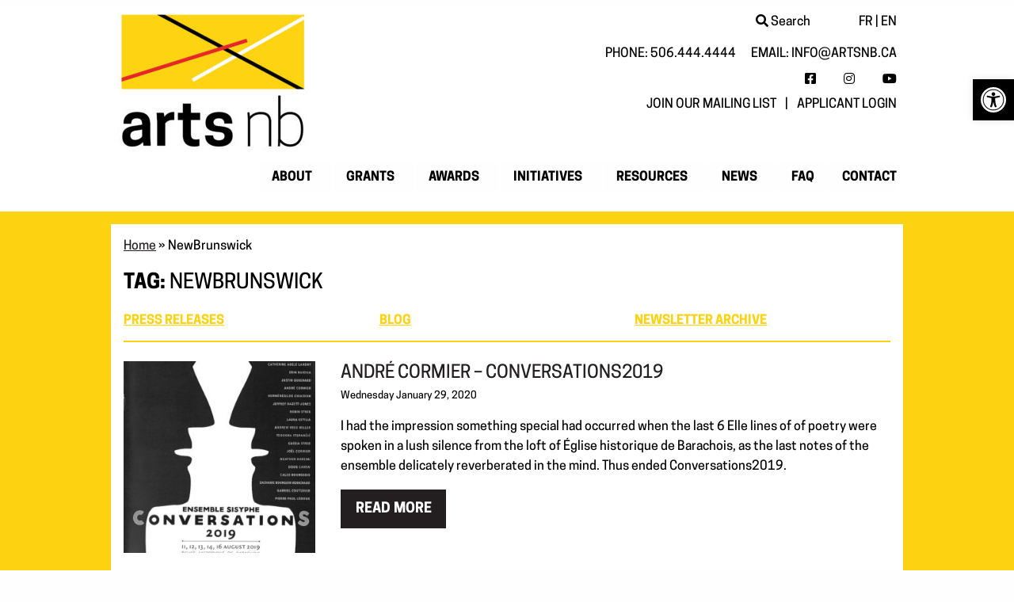

--- FILE ---
content_type: text/html; charset=UTF-8
request_url: https://artsnb.ca/web/tag/newbrunswick/
body_size: 70246
content:
<!DOCTYPE html>
<html lang="en-US">
<head>
	<meta charset="UTF-8">
	<meta name="viewport" content="width=device-width, initial-scale=1">
	<link rel="profile" href="http://gmpg.org/xfn/11">
	<link rel="pingback" href="https://artsnb.ca/web/xmlrpc.php">
	
	<!-- Mailchimp embed styles -->
	<link href="//cdn-images.mailchimp.com/embedcode/classic-10_7.css" rel="stylesheet" type="text/css">
	<style type="text/css">
		#mc_embed_signup{background:#fff; clear:left; font:14px Helvetica,Arial,sans-serif; }
	</style>
	<!-- END: Mailchimp embed styles -->

	<meta name='robots' content='index, follow, max-image-preview:large, max-snippet:-1, max-video-preview:-1' />

	<!-- This site is optimized with the Yoast SEO plugin v26.8 - https://yoast.com/product/yoast-seo-wordpress/ -->
	<title>NewBrunswick Archives - ArtsNB</title>
	<link rel="canonical" href="https://artsnb.ca/web/tag/newbrunswick/" />
	<meta property="og:locale" content="en_US" />
	<meta property="og:type" content="article" />
	<meta property="og:title" content="NewBrunswick Archives - ArtsNB" />
	<meta property="og:url" content="https://artsnb.ca/web/tag/newbrunswick/" />
	<meta property="og:site_name" content="ArtsNB" />
	<meta property="og:image" content="https://artsnb.ca/web/wp-content/uploads/2019/09/artsnb-logo-horizontal.jpg" />
	<meta property="og:image:width" content="1724" />
	<meta property="og:image:height" content="561" />
	<meta property="og:image:type" content="image/jpeg" />
	<meta name="twitter:card" content="summary_large_image" />
	<meta name="twitter:site" content="@artsnb" />
	<script type="application/ld+json" class="yoast-schema-graph">{"@context":"https://schema.org","@graph":[{"@type":"CollectionPage","@id":"https://artsnb.ca/web/tag/newbrunswick/","url":"https://artsnb.ca/web/tag/newbrunswick/","name":"NewBrunswick Archives - ArtsNB","isPartOf":{"@id":"https://artsnb.ca/web/#website"},"primaryImageOfPage":{"@id":"https://artsnb.ca/web/tag/newbrunswick/#primaryimage"},"image":{"@id":"https://artsnb.ca/web/tag/newbrunswick/#primaryimage"},"thumbnailUrl":"https://artsnb.ca/web/wp-content/uploads/2020/01/Cover-Page_EN-1.jpg","breadcrumb":{"@id":"https://artsnb.ca/web/tag/newbrunswick/#breadcrumb"},"inLanguage":"en-US"},{"@type":"ImageObject","inLanguage":"en-US","@id":"https://artsnb.ca/web/tag/newbrunswick/#primaryimage","url":"https://artsnb.ca/web/wp-content/uploads/2020/01/Cover-Page_EN-1.jpg","contentUrl":"https://artsnb.ca/web/wp-content/uploads/2020/01/Cover-Page_EN-1.jpg","width":648,"height":816},{"@type":"BreadcrumbList","@id":"https://artsnb.ca/web/tag/newbrunswick/#breadcrumb","itemListElement":[{"@type":"ListItem","position":1,"name":"Home","item":"https://artsnb.ca/web/"},{"@type":"ListItem","position":2,"name":"NewBrunswick"}]},{"@type":"WebSite","@id":"https://artsnb.ca/web/#website","url":"https://artsnb.ca/web/","name":"ArtsNB","description":"EXCELLENCE. PROFESSIONALISM. INNOVATION.","publisher":{"@id":"https://artsnb.ca/web/#organization"},"potentialAction":[{"@type":"SearchAction","target":{"@type":"EntryPoint","urlTemplate":"https://artsnb.ca/web/?s={search_term_string}"},"query-input":{"@type":"PropertyValueSpecification","valueRequired":true,"valueName":"search_term_string"}}],"inLanguage":"en-US"},{"@type":"Organization","@id":"https://artsnb.ca/web/#organization","name":"ArtsNB","url":"https://artsnb.ca/web/","logo":{"@type":"ImageObject","inLanguage":"en-US","@id":"https://artsnb.ca/web/#/schema/logo/image/","url":"https://artsnb.ca/web/wp-content/uploads/2024/04/cropped-artsnb-PrimaryLogo-vertical-HiRes-2.jpg","contentUrl":"https://artsnb.ca/web/wp-content/uploads/2024/04/cropped-artsnb-PrimaryLogo-vertical-HiRes-2.jpg","width":1698,"height":1223,"caption":"ArtsNB"},"image":{"@id":"https://artsnb.ca/web/#/schema/logo/image/"},"sameAs":["https://www.facebook.com/artsnb/","https://x.com/artsnb","https://www.instagram.com/artsnb/"]}]}</script>
	<!-- / Yoast SEO plugin. -->


<link rel='dns-prefetch' href='//kit.fontawesome.com' />
<link rel='dns-prefetch' href='//www.googletagmanager.com' />
<link rel='dns-prefetch' href='//fonts.googleapis.com' />
<link rel="alternate" type="application/rss+xml" title="ArtsNB &raquo; Feed" href="https://artsnb.ca/web/feed/" />
<link rel="alternate" type="application/rss+xml" title="ArtsNB &raquo; Comments Feed" href="https://artsnb.ca/web/comments/feed/" />
<link rel="alternate" type="application/rss+xml" title="ArtsNB &raquo; NewBrunswick Tag Feed" href="https://artsnb.ca/web/tag/newbrunswick/feed/" />
<style id='wp-img-auto-sizes-contain-inline-css' type='text/css'>
img:is([sizes=auto i],[sizes^="auto," i]){contain-intrinsic-size:3000px 1500px}
/*# sourceURL=wp-img-auto-sizes-contain-inline-css */
</style>
<style id='wp-emoji-styles-inline-css' type='text/css'>

	img.wp-smiley, img.emoji {
		display: inline !important;
		border: none !important;
		box-shadow: none !important;
		height: 1em !important;
		width: 1em !important;
		margin: 0 0.07em !important;
		vertical-align: -0.1em !important;
		background: none !important;
		padding: 0 !important;
	}
/*# sourceURL=wp-emoji-styles-inline-css */
</style>
<link rel='stylesheet' id='wp-block-library-css' href='https://artsnb.ca/web/wp-includes/css/dist/block-library/style.min.css?ver=6.9' type='text/css' media='all' />
<style id='global-styles-inline-css' type='text/css'>
:root{--wp--preset--aspect-ratio--square: 1;--wp--preset--aspect-ratio--4-3: 4/3;--wp--preset--aspect-ratio--3-4: 3/4;--wp--preset--aspect-ratio--3-2: 3/2;--wp--preset--aspect-ratio--2-3: 2/3;--wp--preset--aspect-ratio--16-9: 16/9;--wp--preset--aspect-ratio--9-16: 9/16;--wp--preset--color--black: #000000;--wp--preset--color--cyan-bluish-gray: #abb8c3;--wp--preset--color--white: #ffffff;--wp--preset--color--pale-pink: #f78da7;--wp--preset--color--vivid-red: #cf2e2e;--wp--preset--color--luminous-vivid-orange: #ff6900;--wp--preset--color--luminous-vivid-amber: #fcb900;--wp--preset--color--light-green-cyan: #7bdcb5;--wp--preset--color--vivid-green-cyan: #00d084;--wp--preset--color--pale-cyan-blue: #8ed1fc;--wp--preset--color--vivid-cyan-blue: #0693e3;--wp--preset--color--vivid-purple: #9b51e0;--wp--preset--gradient--vivid-cyan-blue-to-vivid-purple: linear-gradient(135deg,rgb(6,147,227) 0%,rgb(155,81,224) 100%);--wp--preset--gradient--light-green-cyan-to-vivid-green-cyan: linear-gradient(135deg,rgb(122,220,180) 0%,rgb(0,208,130) 100%);--wp--preset--gradient--luminous-vivid-amber-to-luminous-vivid-orange: linear-gradient(135deg,rgb(252,185,0) 0%,rgb(255,105,0) 100%);--wp--preset--gradient--luminous-vivid-orange-to-vivid-red: linear-gradient(135deg,rgb(255,105,0) 0%,rgb(207,46,46) 100%);--wp--preset--gradient--very-light-gray-to-cyan-bluish-gray: linear-gradient(135deg,rgb(238,238,238) 0%,rgb(169,184,195) 100%);--wp--preset--gradient--cool-to-warm-spectrum: linear-gradient(135deg,rgb(74,234,220) 0%,rgb(151,120,209) 20%,rgb(207,42,186) 40%,rgb(238,44,130) 60%,rgb(251,105,98) 80%,rgb(254,248,76) 100%);--wp--preset--gradient--blush-light-purple: linear-gradient(135deg,rgb(255,206,236) 0%,rgb(152,150,240) 100%);--wp--preset--gradient--blush-bordeaux: linear-gradient(135deg,rgb(254,205,165) 0%,rgb(254,45,45) 50%,rgb(107,0,62) 100%);--wp--preset--gradient--luminous-dusk: linear-gradient(135deg,rgb(255,203,112) 0%,rgb(199,81,192) 50%,rgb(65,88,208) 100%);--wp--preset--gradient--pale-ocean: linear-gradient(135deg,rgb(255,245,203) 0%,rgb(182,227,212) 50%,rgb(51,167,181) 100%);--wp--preset--gradient--electric-grass: linear-gradient(135deg,rgb(202,248,128) 0%,rgb(113,206,126) 100%);--wp--preset--gradient--midnight: linear-gradient(135deg,rgb(2,3,129) 0%,rgb(40,116,252) 100%);--wp--preset--font-size--small: 13px;--wp--preset--font-size--medium: 20px;--wp--preset--font-size--large: 36px;--wp--preset--font-size--x-large: 42px;--wp--preset--spacing--20: 0.44rem;--wp--preset--spacing--30: 0.67rem;--wp--preset--spacing--40: 1rem;--wp--preset--spacing--50: 1.5rem;--wp--preset--spacing--60: 2.25rem;--wp--preset--spacing--70: 3.38rem;--wp--preset--spacing--80: 5.06rem;--wp--preset--shadow--natural: 6px 6px 9px rgba(0, 0, 0, 0.2);--wp--preset--shadow--deep: 12px 12px 50px rgba(0, 0, 0, 0.4);--wp--preset--shadow--sharp: 6px 6px 0px rgba(0, 0, 0, 0.2);--wp--preset--shadow--outlined: 6px 6px 0px -3px rgb(255, 255, 255), 6px 6px rgb(0, 0, 0);--wp--preset--shadow--crisp: 6px 6px 0px rgb(0, 0, 0);}:where(.is-layout-flex){gap: 0.5em;}:where(.is-layout-grid){gap: 0.5em;}body .is-layout-flex{display: flex;}.is-layout-flex{flex-wrap: wrap;align-items: center;}.is-layout-flex > :is(*, div){margin: 0;}body .is-layout-grid{display: grid;}.is-layout-grid > :is(*, div){margin: 0;}:where(.wp-block-columns.is-layout-flex){gap: 2em;}:where(.wp-block-columns.is-layout-grid){gap: 2em;}:where(.wp-block-post-template.is-layout-flex){gap: 1.25em;}:where(.wp-block-post-template.is-layout-grid){gap: 1.25em;}.has-black-color{color: var(--wp--preset--color--black) !important;}.has-cyan-bluish-gray-color{color: var(--wp--preset--color--cyan-bluish-gray) !important;}.has-white-color{color: var(--wp--preset--color--white) !important;}.has-pale-pink-color{color: var(--wp--preset--color--pale-pink) !important;}.has-vivid-red-color{color: var(--wp--preset--color--vivid-red) !important;}.has-luminous-vivid-orange-color{color: var(--wp--preset--color--luminous-vivid-orange) !important;}.has-luminous-vivid-amber-color{color: var(--wp--preset--color--luminous-vivid-amber) !important;}.has-light-green-cyan-color{color: var(--wp--preset--color--light-green-cyan) !important;}.has-vivid-green-cyan-color{color: var(--wp--preset--color--vivid-green-cyan) !important;}.has-pale-cyan-blue-color{color: var(--wp--preset--color--pale-cyan-blue) !important;}.has-vivid-cyan-blue-color{color: var(--wp--preset--color--vivid-cyan-blue) !important;}.has-vivid-purple-color{color: var(--wp--preset--color--vivid-purple) !important;}.has-black-background-color{background-color: var(--wp--preset--color--black) !important;}.has-cyan-bluish-gray-background-color{background-color: var(--wp--preset--color--cyan-bluish-gray) !important;}.has-white-background-color{background-color: var(--wp--preset--color--white) !important;}.has-pale-pink-background-color{background-color: var(--wp--preset--color--pale-pink) !important;}.has-vivid-red-background-color{background-color: var(--wp--preset--color--vivid-red) !important;}.has-luminous-vivid-orange-background-color{background-color: var(--wp--preset--color--luminous-vivid-orange) !important;}.has-luminous-vivid-amber-background-color{background-color: var(--wp--preset--color--luminous-vivid-amber) !important;}.has-light-green-cyan-background-color{background-color: var(--wp--preset--color--light-green-cyan) !important;}.has-vivid-green-cyan-background-color{background-color: var(--wp--preset--color--vivid-green-cyan) !important;}.has-pale-cyan-blue-background-color{background-color: var(--wp--preset--color--pale-cyan-blue) !important;}.has-vivid-cyan-blue-background-color{background-color: var(--wp--preset--color--vivid-cyan-blue) !important;}.has-vivid-purple-background-color{background-color: var(--wp--preset--color--vivid-purple) !important;}.has-black-border-color{border-color: var(--wp--preset--color--black) !important;}.has-cyan-bluish-gray-border-color{border-color: var(--wp--preset--color--cyan-bluish-gray) !important;}.has-white-border-color{border-color: var(--wp--preset--color--white) !important;}.has-pale-pink-border-color{border-color: var(--wp--preset--color--pale-pink) !important;}.has-vivid-red-border-color{border-color: var(--wp--preset--color--vivid-red) !important;}.has-luminous-vivid-orange-border-color{border-color: var(--wp--preset--color--luminous-vivid-orange) !important;}.has-luminous-vivid-amber-border-color{border-color: var(--wp--preset--color--luminous-vivid-amber) !important;}.has-light-green-cyan-border-color{border-color: var(--wp--preset--color--light-green-cyan) !important;}.has-vivid-green-cyan-border-color{border-color: var(--wp--preset--color--vivid-green-cyan) !important;}.has-pale-cyan-blue-border-color{border-color: var(--wp--preset--color--pale-cyan-blue) !important;}.has-vivid-cyan-blue-border-color{border-color: var(--wp--preset--color--vivid-cyan-blue) !important;}.has-vivid-purple-border-color{border-color: var(--wp--preset--color--vivid-purple) !important;}.has-vivid-cyan-blue-to-vivid-purple-gradient-background{background: var(--wp--preset--gradient--vivid-cyan-blue-to-vivid-purple) !important;}.has-light-green-cyan-to-vivid-green-cyan-gradient-background{background: var(--wp--preset--gradient--light-green-cyan-to-vivid-green-cyan) !important;}.has-luminous-vivid-amber-to-luminous-vivid-orange-gradient-background{background: var(--wp--preset--gradient--luminous-vivid-amber-to-luminous-vivid-orange) !important;}.has-luminous-vivid-orange-to-vivid-red-gradient-background{background: var(--wp--preset--gradient--luminous-vivid-orange-to-vivid-red) !important;}.has-very-light-gray-to-cyan-bluish-gray-gradient-background{background: var(--wp--preset--gradient--very-light-gray-to-cyan-bluish-gray) !important;}.has-cool-to-warm-spectrum-gradient-background{background: var(--wp--preset--gradient--cool-to-warm-spectrum) !important;}.has-blush-light-purple-gradient-background{background: var(--wp--preset--gradient--blush-light-purple) !important;}.has-blush-bordeaux-gradient-background{background: var(--wp--preset--gradient--blush-bordeaux) !important;}.has-luminous-dusk-gradient-background{background: var(--wp--preset--gradient--luminous-dusk) !important;}.has-pale-ocean-gradient-background{background: var(--wp--preset--gradient--pale-ocean) !important;}.has-electric-grass-gradient-background{background: var(--wp--preset--gradient--electric-grass) !important;}.has-midnight-gradient-background{background: var(--wp--preset--gradient--midnight) !important;}.has-small-font-size{font-size: var(--wp--preset--font-size--small) !important;}.has-medium-font-size{font-size: var(--wp--preset--font-size--medium) !important;}.has-large-font-size{font-size: var(--wp--preset--font-size--large) !important;}.has-x-large-font-size{font-size: var(--wp--preset--font-size--x-large) !important;}
/*# sourceURL=global-styles-inline-css */
</style>

<style id='classic-theme-styles-inline-css' type='text/css'>
/*! This file is auto-generated */
.wp-block-button__link{color:#fff;background-color:#32373c;border-radius:9999px;box-shadow:none;text-decoration:none;padding:calc(.667em + 2px) calc(1.333em + 2px);font-size:1.125em}.wp-block-file__button{background:#32373c;color:#fff;text-decoration:none}
/*# sourceURL=/wp-includes/css/classic-themes.min.css */
</style>
<link rel='stylesheet' id='austeve-vsid-css' href='https://artsnb.ca/web/wp-content/plugins/austeve-vsid/css/austeve-vsid.css?ver=1.0.1' type='text/css' media='all' />
<link rel='stylesheet' id='wpsm_ac-font-awesome-front-css' href='https://artsnb.ca/web/wp-content/plugins/responsive-accordion-and-collapse/css/font-awesome/css/font-awesome.min.css?ver=6.9' type='text/css' media='all' />
<link rel='stylesheet' id='wpsm_ac_bootstrap-front-css' href='https://artsnb.ca/web/wp-content/plugins/responsive-accordion-and-collapse/css/bootstrap-front.css?ver=6.9' type='text/css' media='all' />
<link rel='stylesheet' id='pojo-a11y-css' href='https://artsnb.ca/web/wp-content/plugins/pojo-accessibility/modules/legacy/assets/css/style.min.css?ver=1.0.0' type='text/css' media='all' />
<link rel='stylesheet' id='google_fonts-css' href='https://fonts.googleapis.com/css?family=Noto+Serif%3A400%2C700%7CRoboto%3A400%2C700&#038;ver=6.9' type='text/css' media='all' />
<link rel='stylesheet' id='heisenberg_css-css' href='https://artsnb.ca/web/wp-content/themes/heisenberg/dist/main.css?ver=4.0.0' type='text/css' media='' />
<link rel='stylesheet' id='heisenberg-child-style-css' href='https://artsnb.ca/web/wp-content/themes/heisenberg-child/dist/main.css?ver=4.0.0' type='text/css' media='all' />
<script type="text/javascript" src="https://artsnb.ca/web/wp-includes/js/jquery/jquery.min.js?ver=3.7.1" id="jquery-core-js"></script>
<script type="text/javascript" src="https://artsnb.ca/web/wp-includes/js/jquery/jquery-migrate.min.js?ver=3.4.1" id="jquery-migrate-js"></script>
<script type="text/javascript" id="wpgmza_data-js-extra">
/* <![CDATA[ */
var wpgmza_google_api_status = {"message":"Enqueued","code":"ENQUEUED"};
//# sourceURL=wpgmza_data-js-extra
/* ]]> */
</script>
<script type="text/javascript" src="https://artsnb.ca/web/wp-content/plugins/wp-google-maps/wpgmza_data.js?ver=6.9" id="wpgmza_data-js"></script>
<script type="text/javascript" src="https://artsnb.ca/web/wp-content/themes/heisenberg/dist/build.min.js?ver=4.0.0" id="heisenberg_js-js"></script>
<script type="text/javascript" src="https://artsnb.ca/web/wp-content/themes/heisenberg-child/dist/build.min.js?ver=4.0.0" id="heisenberg-child_js-js"></script>
<script type="text/javascript" src="https://kit.fontawesome.com/30900d1525.js?ver=6.9" id="font_awesome-js"></script>
<script type="text/javascript" id="wpml-browser-redirect-js-extra">
/* <![CDATA[ */
var wpml_browser_redirect_params = {"pageLanguage":"en","languageUrls":{"en_us":"https://artsnb.ca/web/tag/newbrunswick/","en":"https://artsnb.ca/web/tag/newbrunswick/","us":"https://artsnb.ca/web/tag/newbrunswick/"},"cookie":{"name":"_icl_visitor_lang_js","domain":"artsnb.ca","path":"/web/","expiration":24}};
//# sourceURL=wpml-browser-redirect-js-extra
/* ]]> */
</script>
<script type="text/javascript" src="https://artsnb.ca/web/wp-content/plugins/sitepress-multilingual-cms/dist/js/browser-redirect/app.js?ver=486900" id="wpml-browser-redirect-js"></script>

<!-- Google tag (gtag.js) snippet added by Site Kit -->
<!-- Google Analytics snippet added by Site Kit -->
<script type="text/javascript" src="https://www.googletagmanager.com/gtag/js?id=GT-NNS8Z8G" id="google_gtagjs-js" async></script>
<script type="text/javascript" id="google_gtagjs-js-after">
/* <![CDATA[ */
window.dataLayer = window.dataLayer || [];function gtag(){dataLayer.push(arguments);}
gtag("set","linker",{"domains":["artsnb.ca"]});
gtag("js", new Date());
gtag("set", "developer_id.dZTNiMT", true);
gtag("config", "GT-NNS8Z8G");
//# sourceURL=google_gtagjs-js-after
/* ]]> */
</script>
<link rel="https://api.w.org/" href="https://artsnb.ca/web/wp-json/" /><link rel="alternate" title="JSON" type="application/json" href="https://artsnb.ca/web/wp-json/wp/v2/tags/83" /><link rel="EditURI" type="application/rsd+xml" title="RSD" href="https://artsnb.ca/web/xmlrpc.php?rsd" />
<meta name="generator" content="WordPress 6.9" />
<meta name="generator" content="WPML ver:4.8.6 stt:1,4;" />
<!-- start Simple Custom CSS and JS -->
<style type="text/css">
[data-field-id='176'] .nf-fu-fileinput-button,
[data-field-id='228'] .nf-fu-fileinput-button {
	background-color: #fdd311;
    border: 1px solid #000;
    color: #000;
}</style>
<!-- end Simple Custom CSS and JS -->
<meta name="generator" content="Site Kit by Google 1.170.0" /><style type="text/css">
#pojo-a11y-toolbar .pojo-a11y-toolbar-toggle a{ background-color: #000000;	color: #ffffff;}
#pojo-a11y-toolbar .pojo-a11y-toolbar-overlay, #pojo-a11y-toolbar .pojo-a11y-toolbar-overlay ul.pojo-a11y-toolbar-items.pojo-a11y-links{ border-color: #000000;}
body.pojo-a11y-focusable a:focus{ outline-style: solid !important;	outline-width: 1px !important;	outline-color: #FF0000 !important;}
#pojo-a11y-toolbar{ top: 100px !important;}
#pojo-a11y-toolbar .pojo-a11y-toolbar-overlay{ background-color: #ffffff;}
#pojo-a11y-toolbar .pojo-a11y-toolbar-overlay ul.pojo-a11y-toolbar-items li.pojo-a11y-toolbar-item a, #pojo-a11y-toolbar .pojo-a11y-toolbar-overlay p.pojo-a11y-toolbar-title{ color: #333333;}
#pojo-a11y-toolbar .pojo-a11y-toolbar-overlay ul.pojo-a11y-toolbar-items li.pojo-a11y-toolbar-item a.active{ background-color: #000000;	color: #ffffff;}
@media (max-width: 767px) { #pojo-a11y-toolbar { top: 100px !important; } }</style><style type="text/css">.recentcomments a{display:inline !important;padding:0 !important;margin:0 !important;}</style><link rel="icon" href="https://artsnb.ca/web/wp-content/uploads/2019/07/artsnb-site-icon-01-150x150.png" sizes="32x32" />
<link rel="icon" href="https://artsnb.ca/web/wp-content/uploads/2019/07/artsnb-site-icon-01-300x300.png" sizes="192x192" />
<link rel="apple-touch-icon" href="https://artsnb.ca/web/wp-content/uploads/2019/07/artsnb-site-icon-01-300x300.png" />
<meta name="msapplication-TileImage" content="https://artsnb.ca/web/wp-content/uploads/2019/07/artsnb-site-icon-01-300x300.png" />
</head>

<body class="archive tag tag-newbrunswick tag-83 wp-custom-logo wp-theme-heisenberg wp-child-theme-heisenberg-child group-blog fpt-template-heisenberg">

		<div class="off-canvas-wrapper">

		<div class="off-canvas-absolute position-left" id="offCanvasLeft" data-off-canvas data-auto-focus="false">
			<ul class="vertical menu accordion-menu" data-accordion-menu>
				<li class="language-selector">
					<a href="https://artsnb.ca/web/tag/newbrunswick/">FR</a> | <a href="https://artsnb.ca/web/tag/newbrunswick/">EN</a>
				</li>
				<li class="home">
					<a href="https://artsnb.ca/web">Home</a>
				</li>
				
<li><a class='menu-depth-0' href='https://artsnb.ca/web/about/artsnb/'>About</a>

<ul class='menu vertical nested'>

<li><a class='menu-depth-1' href='https://artsnb.ca/web/about/artsnb/'>ARTSNB</a>

</li>

<li><a class='menu-depth-1' href='https://artsnb.ca/web/about/board-of-directors/'>Board Of Directors</a>

</li>

<li><a class='menu-depth-1' href='https://artsnb.ca/web/about/circle-of-elders/'>Circle Of Elders</a>

</li>

<li><a class='menu-depth-1' href='https://artsnb.ca/web/about/staff/'>Staff</a>

</li>

<li><a class='menu-depth-1' href='https://artsnb.ca/web/about/annual-reports/'>Annual Reports</a>

</li>

<li><a class='menu-depth-1' href='https://artsnb.ca/web/about/key-documents/'>Key Documents</a>

</li>

<li><a class='menu-depth-1' href='https://artsnb.ca/web/about/indigenous-land-acknowledgement/'>Indigenous Land Acknowledgement</a>

</li>

</ul>
</li>

<li><a class='menu-depth-0' href='/web/programs'>Grants</a>

<ul class='menu vertical nested'>

<li><a class='menu-depth-1' href='/web/programs'>Grant Programs</a>

</li>

<li><a class='menu-depth-1' href='https://artsnb.ca/web/grants/eligibility/'>Eligibility</a>

</li>

<li><a class='menu-depth-1' href='https://artsnb.ca/web/frequently-asked-questions/'>Frequently asked questions</a>

</li>

<li><a class='menu-depth-1' href='https://artsnb.ca/web/grants/application-toolkit/'>Application Toolkit</a>

</li>

<li><a class='menu-depth-1' href='https://artsnb.ca/web/grants/if-you-receive-a-grant/'>If you receive a grant</a>

</li>

<li><a class='menu-depth-1' href='https://artsnb.ca/web/grants/juror-application/'>JUROR APPLICATION</a>

</li>

<li><a class='menu-depth-1' href='https://artsnb.ca/web/grants/jury-process/'>Peer Jury</a>

</li>

<li><a class='menu-depth-1' href='https://artsnb.ca/web/grants/feedback-from-the-peer-jury/'>Feedback from the Peer Jury</a>

</li>

<li><a class='menu-depth-1' href='https://artsnb.ca/web/grants/deadlines-results/'>Deadlines results</a>

</li>

<li><a class='menu-depth-1' href='https://artsnb.ca/web/grants/deadlines/'>Annual Deadlines</a>

</li>

</ul>
</li>

<li><a class='menu-depth-0' href='https://artsnb.ca/web/awards/lieutenant-governors-awards/'>Awards</a>

<ul class='menu vertical nested'>

<li><a class='menu-depth-1' href='https://artsnb.ca/web/awards/lieutenant-governors-awards/'>Lieutenant Governor’s Awards</a>

</li>

<li><a class='menu-depth-1' href='https://artsnb.ca/web/awards/2024-lga/'>2024 Laureates</a>

</li>

<li><a class='menu-depth-1' href='https://artsnb.ca/web/awards/past-lga/'>Past Laureates</a>

</li>

<li><a class='menu-depth-1' href='https://artsnb.ca/web/awards/catalogues/'>Brochures</a>

</li>

</ul>
</li>

<li><a class='menu-depth-0' href='https://artsnb.ca/web/initiatives/petl-collab/'>Initiatives</a>

<ul class='menu vertical nested'>

<li><a class='menu-depth-1' href='https://artsnb.ca/web/initiatives/arts-and-cultures-conversations-with-indigenous-communities/'>Arts and Cultures Conversations with Indigenous Communities</a>

</li>

<li><a class='menu-depth-1' href='https://artsnb.ca/web/initiatives/petl-collab/'>Indigenous Music Project</a>

</li>

<li><a class='menu-depth-1' href='https://artsnb.ca/web/initiatives/petapan/'>Petapan</a>

</li>

<li><a class='menu-depth-1' href='https://artsnb.ca/web/initiatives/indigenous-art-acquisition/'>Indigenous Art Acquisition</a>

</li>

</ul>
</li>

<li><a class='menu-depth-0' href='https://artsnb.ca/web/resources/studies-and-reports/'>Resources</a>

<ul class='menu vertical nested'>

<li><a class='menu-depth-1' href='https://artsnb.ca/web/application-toolkit/'>APPLICATION TOOLKIT</a>

</li>

<li><a class='menu-depth-1' href='https://artsnb.ca/web/resources/artsnb-speed-consulting-sessions/'>artsnb Speed-Consulting sessions</a>

</li>

<li><a class='menu-depth-1' href='https://artsnb.ca/web/resources/studies-and-reports/'>Studies and Reports</a>

</li>

<li><a class='menu-depth-1' href='https://artsnb.ca/web/resources/opportunities-for-artists/'>Opportunities for Artists</a>

</li>

<li><a class='menu-depth-1' href='https://artsnb.ca/web/resources/brand-assets/'>Brand Guide &#038; Logos</a>

</li>

<li><a class='menu-depth-1' href='https://artsnb.ca/web/resources/brochures-and-posters/'>Brochures and posters</a>

</li>

</ul>
</li>

<li><a class='menu-depth-0' href='https://artsnb.ca/web/news/'>News</a>

<ul class='menu vertical nested'>

<li><a class='menu-depth-1' href='https://artsnb.ca/web/category/news/'>All News</a>

</li>

<li><a class='menu-depth-1' href='https://artsnb.ca/web/category/press-releases/'>Press Releases</a>

</li>

<li><a class='menu-depth-1' href='https://artsnb.ca/web/category/blog/'>Blog</a>

</li>

<li><a class='menu-depth-1' href='https://artsnb.ca/web/news/newsletter-archive/'>Newsletter archive</a>

</li>

</ul>
</li>

<li><a class='menu-depth-0' href='https://artsnb.ca/web/frequently-asked-questions/'>FAQ</a>

</li>

<li><a class='menu-depth-0' href='https://artsnb.ca/web/contact/'>Contact</a>

</li>
				<li>
					<span class="mailing-list"><a href="#" data-open="mailchimpSignupModal">Join our mailing list</a></span>
				</li>
				<li>
					<span class="account-login"><a href="https://artsnb.ca/web/oa">Applicant login</a></span>
				</li>
			</ul>
		</div>

		<header id="header" class="grid-container">
			<div class="content-container" >

				<div class="grid-x">
					<div class="cell medium-8 medium-order-2">
						<div class="grid-x" id="header-language-switch">
							<div class="cell small-12 medium-5 medium-offset-5 medium-text-right">
								<script type="text/javascript">
	
</script>
<div id="search-5168">
	<div class="search-reveal">
		<a href="javascript:revealSearch('search-5168')"><i class="fas fa-search"></i> Search</a>
	</div>
	<form id="searchForm" action="https://artsnb.ca/web" method="get" style="visibility: hidden; height: 0; opacity: 0">
		<div class="input-group">
			<input class="" type="hidden" name="lang" value="en">
			<input class="input-group-field" type="text" name="s">
			<div class="input-group-button">
				<button type="submit" class="button postfix" name="search_submit" value="Search">
					<i class="fas fa-search"></i>
				</button>
			</div>
		</div>
	</form>
</div>							</div>
							<div class="cell small-11 medium-2 small-text-left medium-text-right">
								<span class="language-fr"><a href="https://artsnb.ca/web/tag/newbrunswick/">FR</a></span> | 
								<span class="language-en"><a href="https://artsnb.ca/web/tag/newbrunswick/">EN</a></span>
							</div>
							<div class="cell small-1 off-canvas-content hide-for-medium small-text-right" id="hamburger-menu" data-off-canvas-content>
								<a href="#" data-toggle="offCanvasLeft"><i class="fas fa-bars"></i></a>
							</div>			
						</div>

						<div class="grid-x show-for-medium" id="header-contact-information">
							<div class="cell text-right">
								<span class="telephone-number">Phone: 506.444.4444</span>
								<span class="email-address">Email: <a href="mailto:info@artsnb.ca">info@artsnb.ca</a></span>
							</div>
							<div class="cell text-right">
								<div class="menu-social-media-container"><div id="social-media-menu" class="menu horizontal align-right"><li id="menu-item-1346" class="menu-item menu-item-type-custom menu-item-object-custom menu-item-1346"><a target="_blank" href="https://www.facebook.com/artsnb/"><i class="fab fa-facebook-square" title="Facebook"></i></a></li>
<li id="menu-item-4081" class="menu-item menu-item-type-custom menu-item-object-custom menu-item-4081"><a target="_blank" href="https://www.instagram.com/artsnb/"><i class="fab fa-instagram" title="Instagram"></i></a></li>
<li id="menu-item-4601" class="menu-item menu-item-type-custom menu-item-object-custom menu-item-4601"><a target="_blank" href="https://www.youtube.com/channel/UCjUQTjWrTYsMQ0aRu6VlRvw?view_as=subscriber"><i class="fab fa-youtube" title="YouTube"></i></a></li>
</div></div>							</div>
						</div>
						<div class="grid-x show-for-medium" id="header-links">
							<div class="cell text-right">
								<span class="mailing-list"><a href="#" data-open="mailchimpSignupModal">Join our mailing list</a></span> | 
								<span class="account-login"><a href="https://artsnb.ca/web/oa">Applicant login</a></span>
							</div>
						</div>
					</div>

					<div class="cell medium-4 medium-order-1">
						<div class="grid-x" id="header-logo">
							<div class="cell text-center medium-text-left">
								<a href="https://artsnb.ca/web/" rel="home">									<img class="custom-logo" src="https://artsnb.ca/web/wp-content/uploads/2024/04/cropped-artsnb-PrimaryLogo-vertical-HiRes-2-240x173.jpg" height="173" width="240" alt="ArtsNB"/>
									</a>							</div>
						</div>
					</div>
					
				</div>

				<div class="grid-x show-for-medium" id="header-menu">
					<div class="cell text-right">
						<ul id="menu-main-menu-1" class="dropdown menu" data-dropdown-menu>
<li class=' menu-item menu-item-type-post_type menu-item-object-page menu-item-has-children'><a class='menu-depth-0' href='https://artsnb.ca/web/about/artsnb/'>About</a>

<ul class='menu'>

<li class=' menu-item menu-item-type-post_type menu-item-object-page'><a class='menu-depth-1' href='https://artsnb.ca/web/about/artsnb/'>ARTSNB</a>

</li>

<li class=' menu-item menu-item-type-post_type menu-item-object-page'><a class='menu-depth-1' href='https://artsnb.ca/web/about/board-of-directors/'>Board Of Directors</a>

</li>

<li class=' menu-item menu-item-type-post_type menu-item-object-page'><a class='menu-depth-1' href='https://artsnb.ca/web/about/circle-of-elders/'>Circle Of Elders</a>

</li>

<li class=' menu-item menu-item-type-post_type menu-item-object-page'><a class='menu-depth-1' href='https://artsnb.ca/web/about/staff/'>Staff</a>

</li>

<li class=' menu-item menu-item-type-post_type menu-item-object-page'><a class='menu-depth-1' href='https://artsnb.ca/web/about/annual-reports/'>Annual Reports</a>

</li>

<li class=' menu-item menu-item-type-post_type menu-item-object-page'><a class='menu-depth-1' href='https://artsnb.ca/web/about/key-documents/'>Key Documents</a>

</li>

<li class=' menu-item menu-item-type-post_type menu-item-object-page'><a class='menu-depth-1' href='https://artsnb.ca/web/about/indigenous-land-acknowledgement/'>Indigenous Land Acknowledgement</a>

</li>

</ul>
</li>

<li class=' menu-item menu-item-type-custom menu-item-object-custom menu-item-has-children'><a class='menu-depth-0' href='/web/programs'>Grants</a>

<ul class='menu'>

<li class=' menu-item menu-item-type-custom menu-item-object-custom'><a class='menu-depth-1' href='/web/programs'>Grant Programs</a>

</li>

<li class=' menu-item menu-item-type-post_type menu-item-object-page'><a class='menu-depth-1' href='https://artsnb.ca/web/grants/eligibility/'>Eligibility</a>

</li>

<li class=' menu-item menu-item-type-post_type menu-item-object-page'><a class='menu-depth-1' href='https://artsnb.ca/web/frequently-asked-questions/'>Frequently asked questions</a>

</li>

<li class=' menu-item menu-item-type-post_type menu-item-object-page'><a class='menu-depth-1' href='https://artsnb.ca/web/grants/application-toolkit/'>Application Toolkit</a>

</li>

<li class=' menu-item menu-item-type-post_type menu-item-object-page'><a class='menu-depth-1' href='https://artsnb.ca/web/grants/if-you-receive-a-grant/'>If you receive a grant</a>

</li>

<li class=' menu-item menu-item-type-post_type menu-item-object-page'><a class='menu-depth-1' href='https://artsnb.ca/web/grants/juror-application/'>JUROR APPLICATION</a>

</li>

<li class=' menu-item menu-item-type-post_type menu-item-object-page'><a class='menu-depth-1' href='https://artsnb.ca/web/grants/jury-process/'>Peer Jury</a>

</li>

<li class=' menu-item menu-item-type-post_type menu-item-object-page'><a class='menu-depth-1' href='https://artsnb.ca/web/grants/feedback-from-the-peer-jury/'>Feedback from the Peer Jury</a>

</li>

<li class=' menu-item menu-item-type-post_type menu-item-object-page'><a class='menu-depth-1' href='https://artsnb.ca/web/grants/deadlines-results/'>Deadlines results</a>

</li>

<li class=' menu-item menu-item-type-post_type menu-item-object-page'><a class='menu-depth-1' href='https://artsnb.ca/web/grants/deadlines/'>Annual Deadlines</a>

</li>

</ul>
</li>

<li class=' menu-item menu-item-type-post_type menu-item-object-page menu-item-has-children'><a class='menu-depth-0' href='https://artsnb.ca/web/awards/lieutenant-governors-awards/'>Awards</a>

<ul class='menu'>

<li class=' menu-item menu-item-type-post_type menu-item-object-page'><a class='menu-depth-1' href='https://artsnb.ca/web/awards/lieutenant-governors-awards/'>Lieutenant Governor’s Awards</a>

</li>

<li class=' menu-item menu-item-type-post_type menu-item-object-page'><a class='menu-depth-1' href='https://artsnb.ca/web/awards/2024-lga/'>2024 Laureates</a>

</li>

<li class=' menu-item menu-item-type-post_type menu-item-object-page'><a class='menu-depth-1' href='https://artsnb.ca/web/awards/past-lga/'>Past Laureates</a>

</li>

<li class=' menu-item menu-item-type-post_type menu-item-object-page'><a class='menu-depth-1' href='https://artsnb.ca/web/awards/catalogues/'>Brochures</a>

</li>

</ul>
</li>

<li class=' menu-item menu-item-type-post_type menu-item-object-page menu-item-has-children'><a class='menu-depth-0' href='https://artsnb.ca/web/initiatives/petl-collab/'>Initiatives</a>

<ul class='menu'>

<li class=' menu-item menu-item-type-post_type menu-item-object-page'><a class='menu-depth-1' href='https://artsnb.ca/web/initiatives/arts-and-cultures-conversations-with-indigenous-communities/'>Arts and Cultures Conversations with Indigenous Communities</a>

</li>

<li class=' menu-item menu-item-type-post_type menu-item-object-page'><a class='menu-depth-1' href='https://artsnb.ca/web/initiatives/petl-collab/'>Indigenous Music Project</a>

</li>

<li class=' menu-item menu-item-type-post_type menu-item-object-page'><a class='menu-depth-1' href='https://artsnb.ca/web/initiatives/petapan/'>Petapan</a>

</li>

<li class=' menu-item menu-item-type-post_type menu-item-object-page'><a class='menu-depth-1' href='https://artsnb.ca/web/initiatives/indigenous-art-acquisition/'>Indigenous Art Acquisition</a>

</li>

</ul>
</li>

<li class=' menu-item menu-item-type-post_type menu-item-object-page menu-item-has-children'><a class='menu-depth-0' href='https://artsnb.ca/web/resources/studies-and-reports/'>Resources</a>

<ul class='menu'>

<li class=' menu-item menu-item-type-post_type menu-item-object-page'><a class='menu-depth-1' href='https://artsnb.ca/web/application-toolkit/'>APPLICATION TOOLKIT</a>

</li>

<li class=' menu-item menu-item-type-post_type menu-item-object-page'><a class='menu-depth-1' href='https://artsnb.ca/web/resources/artsnb-speed-consulting-sessions/'>artsnb Speed-Consulting sessions</a>

</li>

<li class=' menu-item menu-item-type-post_type menu-item-object-page'><a class='menu-depth-1' href='https://artsnb.ca/web/resources/studies-and-reports/'>Studies and Reports</a>

</li>

<li class=' menu-item menu-item-type-post_type menu-item-object-page'><a class='menu-depth-1' href='https://artsnb.ca/web/resources/opportunities-for-artists/'>Opportunities for Artists</a>

</li>

<li class=' menu-item menu-item-type-post_type menu-item-object-page'><a class='menu-depth-1' href='https://artsnb.ca/web/resources/brand-assets/'>Brand Guide &#038; Logos</a>

</li>

<li class=' menu-item menu-item-type-post_type menu-item-object-page'><a class='menu-depth-1' href='https://artsnb.ca/web/resources/brochures-and-posters/'>Brochures and posters</a>

</li>

</ul>
</li>

<li class=' menu-item menu-item-type-post_type menu-item-object-page current_page_parent menu-item-has-children'><a class='menu-depth-0' href='https://artsnb.ca/web/news/'>News</a>

<ul class='menu'>

<li class=' menu-item menu-item-type-taxonomy menu-item-object-category'><a class='menu-depth-1' href='https://artsnb.ca/web/category/news/'>All News</a>

</li>

<li class=' menu-item menu-item-type-taxonomy menu-item-object-category'><a class='menu-depth-1' href='https://artsnb.ca/web/category/press-releases/'>Press Releases</a>

</li>

<li class=' menu-item menu-item-type-taxonomy menu-item-object-category'><a class='menu-depth-1' href='https://artsnb.ca/web/category/blog/'>Blog</a>

</li>

<li class=' menu-item menu-item-type-post_type menu-item-object-page'><a class='menu-depth-1' href='https://artsnb.ca/web/news/newsletter-archive/'>Newsletter archive</a>

</li>

</ul>
</li>

<li class=' menu-item menu-item-type-post_type menu-item-object-page'><a class='menu-depth-0' href='https://artsnb.ca/web/frequently-asked-questions/'>FAQ</a>

</li>

<li class=' menu-item menu-item-type-post_type menu-item-object-page'><a class='menu-depth-0' href='https://artsnb.ca/web/contact/'>Contact</a>

</li>
</ul>					</div>
				</div>	

				<div class="grid-x show-for-home-only" id="header-tagline">
					<div class="cell">
						<h2>EXCELLENCE. PROFESSIONALISM. INNOVATION.</h2>
						<p>The New Brunswick Arts Board is an arm’s length arts funding agency with a legislated mandate to facilitate and promote the creation of art as well as administering funding programs for professional artists in the province.</p>
					</div>
				</div>
			</div>
			<div class="reveal" id="mailchimpSignupModal" data-reveal>
	<h2 id="modalTitle">Join our mailing list</h2>
	<p></p>
	<p><iframe src=https://app.cyberimpact.com/clients/56366/subscribe-forms/F5849973-F75D-48B7-A1DC-BED7B9850023 width="566" height="919" frameborder="0" marginheight="0" marginwidth="0" scrolling="auto"></iframe></p>
	<p></p>

	<button class="close-button" data-close aria-label="Close modal" type="button">
		<span aria-hidden="true">&times;</span>
	</button>

</div>		</header>

		<main class="grid-container">

			<div id="content" class="site-content" role="main">

				<div class="content-container">

<div class="container">

	<p id="breadcrumbs"><span><span><a href="https://artsnb.ca/web/">Home</a></span> » <span class="breadcrumb_last" aria-current="page">NewBrunswick</span></span></p>
	<h1 class="page-title">Tag: <span>NewBrunswick</span></h1>

	
<div class="small-12 cell" id="sub-menu">

		<ul class="vertical menu accordion-menu show-for-small-only" data-accordion-menu>
		  <li>
		    <a href="#">Submenu</a>
			    <ul id="menu-new-categories-menu" class="menu vertical nested"><li id="menu-item-4057" class="menu-item menu-item-type-taxonomy menu-item-object-category menu-item-4057"><a href="https://artsnb.ca/web/category/press-releases/">Press Releases</a></li>
<li id="menu-item-5888" class="menu-item menu-item-type-taxonomy menu-item-object-category menu-item-5888"><a href="https://artsnb.ca/web/category/blog/">Blog</a></li>
<li id="menu-item-5887" class="menu-item menu-item-type-post_type menu-item-object-page menu-item-5887"><a href="https://artsnb.ca/web/news/newsletter-archive/">Newsletter archive</a></li>
</ul>		  </li>
		</ul>
		<div class="border-bottom show-for-medium"><ul id="menu-new-categories-menu-1" class="menu grid-x">
<li class='cell auto  menu-item menu-item-type-taxonomy menu-item-object-category current-menu-item'><a href='https://artsnb.ca/web/category/press-releases/' >Press Releases</a></li>

<li class='cell auto  menu-item menu-item-type-taxonomy menu-item-object-category current-menu-item'><a href='https://artsnb.ca/web/category/blog/' >Blog</a></li>

<li class='cell auto  menu-item menu-item-type-post_type menu-item-object-page current-menu-item'><a href='https://artsnb.ca/web/news/newsletter-archive/' >Newsletter archive</a></li>
</ul></div></div>
	<div class="grid-x post">
	<div class="cell medium-3 left-column">
		<img width="300" height="300" src="https://artsnb.ca/web/wp-content/uploads/2020/01/Cover-Page_EN-1-300x300.jpg" class="attachment-medium_cropped size-medium_cropped wp-post-image" alt="" decoding="async" fetchpriority="high" srcset="https://artsnb.ca/web/wp-content/uploads/2020/01/Cover-Page_EN-1-300x300.jpg 300w, https://artsnb.ca/web/wp-content/uploads/2020/01/Cover-Page_EN-1-150x150.jpg 150w" sizes="(max-width: 300px) 100vw, 300px" />	</div>
	<div class="cell medium-9 right-column">
		<div class="name">
			<h2><a href="https://artsnb.ca/web/2020/01/andre-cormier-conversations2019/">André Cormier &#8211; Conversations2019</a></h2><br/>
			<span class="meta">Wednesday January 29, 2020</span>
		</div>
		
		<div class="excerpt">
			<p><p>I had the impression something special had occurred when the last 6 Elle lines of of poetry were spoken in a lush silence from the loft of Église historique de Barachois, as the last notes of the ensemble delicately reverberated in the mind. Thus ended Conversations2019.</p>
</p>
		</div>

		<div class="read-more">
			<a class="button" href="https://artsnb.ca/web/2020/01/andre-cormier-conversations2019/" title="Read more">Read more</a>
		</div>
	</div>
</div>
<div class="grid-x post">
	<div class="cell medium-3 left-column">
		<img width="300" height="300" src="https://artsnb.ca/web/wp-content/uploads/2019/07/artsnb-logo-vertical-web-01-300x300.png" class="attachment-medium_cropped size-medium_cropped wp-post-image" alt="" decoding="async" srcset="https://artsnb.ca/web/wp-content/uploads/2019/07/artsnb-logo-vertical-web-01-300x300.png 300w, https://artsnb.ca/web/wp-content/uploads/2019/07/artsnb-logo-vertical-web-01-150x150.png 150w" sizes="(max-width: 300px) 100vw, 300px" />	</div>
	<div class="cell medium-9 right-column">
		<div class="name">
			<h2><a href="https://artsnb.ca/web/2019/11/artsnb-announces-program-changes-and-a-renewed-partnership/">artsnb announces program changes and a renewed partnership</a></h2><br/>
			<span class="meta">Thursday November 21, 2019</span>
		</div>
		
		<div class="excerpt">
			<p><p>(Fredericton, November 21st 2019) &#8211; The New Brunswick Arts Board (artsnb) is pleased to announce two changes to program criteria as well as a renewed partnership.</p>
</p>
		</div>

		<div class="read-more">
			<a class="button" href="https://artsnb.ca/web/2019/11/artsnb-announces-program-changes-and-a-renewed-partnership/" title="Read more">Read more</a>
		</div>
	</div>
</div>
<div class="grid-x post">
	<div class="cell medium-3 left-column">
		<img width="300" height="300" src="https://artsnb.ca/web/wp-content/uploads/2019/11/Photo-person-1-300x300.jpg" class="attachment-medium_cropped size-medium_cropped wp-post-image" alt="" decoding="async" srcset="https://artsnb.ca/web/wp-content/uploads/2019/11/Photo-person-1-300x300.jpg 300w, https://artsnb.ca/web/wp-content/uploads/2019/11/Photo-person-1-150x150.jpg 150w" sizes="(max-width: 300px) 100vw, 300px" />	</div>
	<div class="cell medium-9 right-column">
		<div class="name">
			<h2><a href="https://artsnb.ca/web/2019/11/solo-doesnt-mean-alone/">Solo Doesn’t Mean Alone</a></h2><br/>
			<span class="meta">Wednesday November 6, 2019</span>
		</div>
		
		<div class="excerpt">
			<p><p>Abby Paige is a poet, playwright, and theater maker whose work often traverses borders between countries, languages, peoples, and generations. Her writing has appeared in both countries, in publications including the Arc Poetry Magazine, Room Magazine, The Los Angeles Review of Books, and The Montreal Review of Books, as well as the recent anthology, Heliotrope: French-Heritage Women Create. </p>
</p>
		</div>

		<div class="read-more">
			<a class="button" href="https://artsnb.ca/web/2019/11/solo-doesnt-mean-alone/" title="Read more">Read more</a>
		</div>
	</div>
</div>

	
</div>

					</div> <!-- .content-container -->
				</div><!-- #content -->
			</main><!-- .grid-container -->


							<div class="grid-container" id="footer-annnouncement-container" style="background-color: #000000">

						<div class="grid-x" id="announcement" >

							<div class="cell" style="color: #fed411">
								<p style="text-align: center; color: inherit;">As a provincial entity, the New Brunswick Arts Board acknowledges that it carries out its work on the traditional unceded territory of the Wolastoqiyik, Mi’kmaq and Peskotomuhkati peoples.<br />
<a style="color: inherit;" href="https://artsnb.ca/web/about/indigenous-land-acknowledgement/">Read the full statement.</a></p>
							</div>

						</div>
				</div>
			
			<footer class="grid-container">

				<div class="content-container">

					<div class="grid-x align-stretch">

						<div class="medium-4 cell" id="left-column">
														<div class="show-for-medium">
								<a href="/">
<img width="240" height="173" src="https://artsnb.ca/web/wp-content/uploads/2024/04/artsnb-logo-black-vertical-HiRes-e1714481705345-240x173.png" class="attachment-site_logo size-site_logo" alt="" decoding="async" loading="lazy" />								</a>
							</div>
						</div>

						<div class="medium-4 cell" id="center-column">
							<ul class="menu vertical">
								<li id="menu-item-1274" class="menu-item menu-item-type-post_type menu-item-object-page current_page_parent menu-item-1274"><a href="https://artsnb.ca/web/news/">News</a></li>
<li id="menu-item-820" class="menu-item menu-item-type-post_type menu-item-object-page menu-item-820"><a href="https://artsnb.ca/web/about/annual-reports/">Annual Reports</a></li>
<li id="menu-item-821" class="menu-item menu-item-type-post_type menu-item-object-page menu-item-821"><a href="https://artsnb.ca/web/about/staff/">Staff</a></li>
								<li>
									<span class="mailing-list"><a href="#" data-open="mailchimpSignupModal">Join our mailing list</a></span>
								</li>
								<li>
									<span class="account-login"><a href="https://artsnb.ca/web/oa">Applicant login</a></span>
								</li>
							</ul>
						</div>

						<div class="medium-4 cell" id="right-column">
							<h4>CONTACT US</h4>
<p><a href="tel:+15064444444">506.444.4444</a><br />
<a href="tel:+18664602787">866.460.ARTS(2787)</a><br />
<a href="mailto:info@artsnb.ca">info@artsnb.ca</a></p>
<p><strong>Mailing address</strong><br />
PO Box 20336, Kings Place PO,<br />
Fredericton, NB, E3B 0N7</p>

							<div class="menu-social-media-container"><div id="social-media-menu" class="menu horizontal align-center show-for-small-only"><li class="menu-item menu-item-type-custom menu-item-object-custom menu-item-1346"><a target="_blank" href="https://www.facebook.com/artsnb/"><i class="fab fa-facebook-square" title="Facebook"></i></a></li>
<li class="menu-item menu-item-type-custom menu-item-object-custom menu-item-4081"><a target="_blank" href="https://www.instagram.com/artsnb/"><i class="fab fa-instagram" title="Instagram"></i></a></li>
<li class="menu-item menu-item-type-custom menu-item-object-custom menu-item-4601"><a target="_blank" href="https://www.youtube.com/channel/UCjUQTjWrTYsMQ0aRu6VlRvw?view_as=subscriber"><i class="fab fa-youtube" title="YouTube"></i></a></li>
</div></div>							<div class="menu-social-media-container"><div id="social-media-menu" class="menu horizontal show-for-medium"><li class="menu-item menu-item-type-custom menu-item-object-custom menu-item-1346"><a target="_blank" href="https://www.facebook.com/artsnb/"><i class="fab fa-facebook-square" title="Facebook"></i></a></li>
<li class="menu-item menu-item-type-custom menu-item-object-custom menu-item-4081"><a target="_blank" href="https://www.instagram.com/artsnb/"><i class="fab fa-instagram" title="Instagram"></i></a></li>
<li class="menu-item menu-item-type-custom menu-item-object-custom menu-item-4601"><a target="_blank" href="https://www.youtube.com/channel/UCjUQTjWrTYsMQ0aRu6VlRvw?view_as=subscriber"><i class="fab fa-youtube" title="YouTube"></i></a></li>
</div></div>
							<script type="text/javascript">
	
</script>
<div id="search-4432">
	<div class="search-reveal">
		<a href="javascript:revealSearch('search-4432')"><i class="fas fa-search"></i> Search</a>
	</div>
	<form id="searchForm" action="https://artsnb.ca/web" method="get" style="visibility: hidden; height: 0; opacity: 0">
		<div class="input-group">
			<input class="" type="hidden" name="lang" value="en">
			<input class="input-group-field" type="text" name="s">
			<div class="input-group-button">
				<button type="submit" class="button postfix" name="search_submit" value="Search">
					<i class="fas fa-search"></i>
				</button>
			</div>
		</div>
	</form>
</div>
						</div>

					</div>

					<div class="grid-x">
						<div class="cell show-for-small-only" id="logo">
							<a href="/">
			<img width="240" height="173" src="https://artsnb.ca/web/wp-content/uploads/2024/04/artsnb-logo-black-vertical-HiRes-e1714481705345-240x173.png" class="attachment-site_logo size-site_logo" alt="" decoding="async" loading="lazy" />							</a>
						</div>
					</div>
					<div class="grid-x">
						<div class="cell text-center" id="copyright">
							<a href="https://weavercrawford.com" target="blank">
								<i class="far fa-copyright"></i> 2026 Weaver Crawford Creative
							</a>
						</div>
					</div>

				</div>

			</footer>
		</div><!-- .off-canvas-wrapper -->

		<script type="speculationrules">
{"prefetch":[{"source":"document","where":{"and":[{"href_matches":"/web/*"},{"not":{"href_matches":["/web/wp-*.php","/web/wp-admin/*","/web/wp-content/uploads/*","/web/wp-content/*","/web/wp-content/plugins/*","/web/wp-content/themes/heisenberg-child/*","/web/wp-content/themes/heisenberg/*","/web/*\\?(.+)"]}},{"not":{"selector_matches":"a[rel~=\"nofollow\"]"}},{"not":{"selector_matches":".no-prefetch, .no-prefetch a"}}]},"eagerness":"conservative"}]}
</script>
		<script type="text/javascript">
		/**
		 * Authenticate with OA using username/password combo
		 */
		function vsid_oa_auth(username, password, callback) {
			jQuery.ajax({
				type: "POST",
				url: "https://artsnb.ca/oa/login/auth.php",
				dataType: 'json',
				headers: {
					"Authorization": "Basic " + btoa(username + ":" + password)
				},
				data: { 
					lang: 'en'
				},			  
			})
			.done(function(data, textStatus, jqXHR) {
				console.log(data);
				console.log(textStatus);
				console.log(jqXHR);
		    	if (textStatus == 'success' && data.id > 0) {
		    		//set cookie
					vsid_setCookie('oa_auth_id', data.id);
					vsid_setCookie('oa_auth_email', data.email);	
					vsid_setCookie('oa_auth_jwt', data.access_token, 1);	
				}
				callback(data.access_token, data.message);	

			})
			.fail(function(jqXHR, textStatus, errorThrown) {
				console.log(jqXHR);
				console.log(textStatus);
				console.log(errorThrown);

			    callback(null, jqXHR.responseJSON.message);
			});

		}

		/**
		 * Clear identity of the visitor by purging the 2 cookies we carry
		 */
		function vsid_clear_oa_auth() {
			document.cookie = "oa_auth_id=; expires=Thu, 01 Jan 1970 00:00:00 UTC; path=/";
			document.cookie = "oa_auth_email=; expires=Thu, 01 Jan 1970 00:00:00 UTC; path=/";
			document.cookie = "oa_auth_jwt=; expires=Thu, 01 Jan 1970 00:00:00 UTC; path=/";
			window.location.reload();
		}

		// Set a Cookie
		function vsid_setCookie(cName, cValue, expDays = 7) {
			console.log("setCookie: " + cName);
			let date = new Date();
			date.setTime(date.getTime() + (expDays * 24 * 60 * 60 * 1000));
			const expires = "expires=" + date.toUTCString();
			const secure = (location.hostname === "local.artsnb") ? '' : 'secure';
			document.cookie = cName + "=" + cValue + "; " + expires + "; " + secure + "; path=/; samesite=strict";
		}

		// Get a cookie
		function vsid_getCookie(cName) {
			const name = cName + "=";
			const cDecoded = decodeURIComponent(document.cookie); //to be careful
			const cArr = cDecoded .split('; ');
			let res;
			cArr.forEach(val => {
			  if (val.indexOf(name) === 0) res = val.substring(name.length);
			})
			return res;
		}
		</script>
		<script type="text/javascript" src="https://artsnb.ca/web/wp-content/plugins/austeve-vsid/js/austeve-vsid.js?ver=1.0.0" id="austeve-vsid-js"></script>
<script type="text/javascript" src="https://artsnb.ca/web/wp-content/plugins/responsive-accordion-and-collapse/js/accordion-custom.js?ver=6.9" id="call_ac-custom-js-front-js"></script>
<script type="text/javascript" src="https://artsnb.ca/web/wp-content/plugins/responsive-accordion-and-collapse/js/accordion.js?ver=6.9" id="call_ac-js-front-js"></script>
<script type="text/javascript" id="pojo-a11y-js-extra">
/* <![CDATA[ */
var PojoA11yOptions = {"focusable":"","remove_link_target":"","add_role_links":"1","enable_save":"1","save_expiration":"1"};
//# sourceURL=pojo-a11y-js-extra
/* ]]> */
</script>
<script type="text/javascript" src="https://artsnb.ca/web/wp-content/plugins/pojo-accessibility/modules/legacy/assets/js/app.min.js?ver=1.0.0" id="pojo-a11y-js"></script>
<script id="wp-emoji-settings" type="application/json">
{"baseUrl":"https://s.w.org/images/core/emoji/17.0.2/72x72/","ext":".png","svgUrl":"https://s.w.org/images/core/emoji/17.0.2/svg/","svgExt":".svg","source":{"concatemoji":"https://artsnb.ca/web/wp-includes/js/wp-emoji-release.min.js?ver=6.9"}}
</script>
<script type="module">
/* <![CDATA[ */
/*! This file is auto-generated */
const a=JSON.parse(document.getElementById("wp-emoji-settings").textContent),o=(window._wpemojiSettings=a,"wpEmojiSettingsSupports"),s=["flag","emoji"];function i(e){try{var t={supportTests:e,timestamp:(new Date).valueOf()};sessionStorage.setItem(o,JSON.stringify(t))}catch(e){}}function c(e,t,n){e.clearRect(0,0,e.canvas.width,e.canvas.height),e.fillText(t,0,0);t=new Uint32Array(e.getImageData(0,0,e.canvas.width,e.canvas.height).data);e.clearRect(0,0,e.canvas.width,e.canvas.height),e.fillText(n,0,0);const a=new Uint32Array(e.getImageData(0,0,e.canvas.width,e.canvas.height).data);return t.every((e,t)=>e===a[t])}function p(e,t){e.clearRect(0,0,e.canvas.width,e.canvas.height),e.fillText(t,0,0);var n=e.getImageData(16,16,1,1);for(let e=0;e<n.data.length;e++)if(0!==n.data[e])return!1;return!0}function u(e,t,n,a){switch(t){case"flag":return n(e,"\ud83c\udff3\ufe0f\u200d\u26a7\ufe0f","\ud83c\udff3\ufe0f\u200b\u26a7\ufe0f")?!1:!n(e,"\ud83c\udde8\ud83c\uddf6","\ud83c\udde8\u200b\ud83c\uddf6")&&!n(e,"\ud83c\udff4\udb40\udc67\udb40\udc62\udb40\udc65\udb40\udc6e\udb40\udc67\udb40\udc7f","\ud83c\udff4\u200b\udb40\udc67\u200b\udb40\udc62\u200b\udb40\udc65\u200b\udb40\udc6e\u200b\udb40\udc67\u200b\udb40\udc7f");case"emoji":return!a(e,"\ud83e\u1fac8")}return!1}function f(e,t,n,a){let r;const o=(r="undefined"!=typeof WorkerGlobalScope&&self instanceof WorkerGlobalScope?new OffscreenCanvas(300,150):document.createElement("canvas")).getContext("2d",{willReadFrequently:!0}),s=(o.textBaseline="top",o.font="600 32px Arial",{});return e.forEach(e=>{s[e]=t(o,e,n,a)}),s}function r(e){var t=document.createElement("script");t.src=e,t.defer=!0,document.head.appendChild(t)}a.supports={everything:!0,everythingExceptFlag:!0},new Promise(t=>{let n=function(){try{var e=JSON.parse(sessionStorage.getItem(o));if("object"==typeof e&&"number"==typeof e.timestamp&&(new Date).valueOf()<e.timestamp+604800&&"object"==typeof e.supportTests)return e.supportTests}catch(e){}return null}();if(!n){if("undefined"!=typeof Worker&&"undefined"!=typeof OffscreenCanvas&&"undefined"!=typeof URL&&URL.createObjectURL&&"undefined"!=typeof Blob)try{var e="postMessage("+f.toString()+"("+[JSON.stringify(s),u.toString(),c.toString(),p.toString()].join(",")+"));",a=new Blob([e],{type:"text/javascript"});const r=new Worker(URL.createObjectURL(a),{name:"wpTestEmojiSupports"});return void(r.onmessage=e=>{i(n=e.data),r.terminate(),t(n)})}catch(e){}i(n=f(s,u,c,p))}t(n)}).then(e=>{for(const n in e)a.supports[n]=e[n],a.supports.everything=a.supports.everything&&a.supports[n],"flag"!==n&&(a.supports.everythingExceptFlag=a.supports.everythingExceptFlag&&a.supports[n]);var t;a.supports.everythingExceptFlag=a.supports.everythingExceptFlag&&!a.supports.flag,a.supports.everything||((t=a.source||{}).concatemoji?r(t.concatemoji):t.wpemoji&&t.twemoji&&(r(t.twemoji),r(t.wpemoji)))});
//# sourceURL=https://artsnb.ca/web/wp-includes/js/wp-emoji-loader.min.js
/* ]]> */
</script>
		<a id="pojo-a11y-skip-content" class="pojo-skip-link pojo-skip-content" tabindex="1" accesskey="s" href="#content">Skip to content</a>
				<nav id="pojo-a11y-toolbar" class="pojo-a11y-toolbar-right" role="navigation">
			<div class="pojo-a11y-toolbar-toggle">
				<a class="pojo-a11y-toolbar-link pojo-a11y-toolbar-toggle-link" href="javascript:void(0);" title="Accessibility/é" role="button">
					<span class="pojo-sr-only sr-only">Open toolbar</span>
					<svg xmlns="http://www.w3.org/2000/svg" viewBox="0 0 100 100" fill="currentColor" width="1em">
						<title>Accessibility/é</title>
						<path d="M50 8.1c23.2 0 41.9 18.8 41.9 41.9 0 23.2-18.8 41.9-41.9 41.9C26.8 91.9 8.1 73.2 8.1 50S26.8 8.1 50 8.1M50 0C22.4 0 0 22.4 0 50s22.4 50 50 50 50-22.4 50-50S77.6 0 50 0zm0 11.3c-21.4 0-38.7 17.3-38.7 38.7S28.6 88.7 50 88.7 88.7 71.4 88.7 50 71.4 11.3 50 11.3zm0 8.9c4 0 7.3 3.2 7.3 7.3S54 34.7 50 34.7s-7.3-3.2-7.3-7.3 3.3-7.2 7.3-7.2zm23.7 19.7c-5.8 1.4-11.2 2.6-16.6 3.2.2 20.4 2.5 24.8 5 31.4.7 1.9-.2 4-2.1 4.7-1.9.7-4-.2-4.7-2.1-1.8-4.5-3.4-8.2-4.5-15.8h-2c-1 7.6-2.7 11.3-4.5 15.8-.7 1.9-2.8 2.8-4.7 2.1-1.9-.7-2.8-2.8-2.1-4.7 2.6-6.6 4.9-11 5-31.4-5.4-.6-10.8-1.8-16.6-3.2-1.7-.4-2.8-2.1-2.4-3.9.4-1.7 2.1-2.8 3.9-2.4 19.5 4.6 25.1 4.6 44.5 0 1.7-.4 3.5.7 3.9 2.4.7 1.8-.3 3.5-2.1 3.9z"/>					</svg>
				</a>
			</div>
			<div class="pojo-a11y-toolbar-overlay">
				<div class="pojo-a11y-toolbar-inner">
					<p class="pojo-a11y-toolbar-title">Accessibility/é</p>

					<ul class="pojo-a11y-toolbar-items pojo-a11y-tools">
																			<li class="pojo-a11y-toolbar-item">
								<a href="#" class="pojo-a11y-toolbar-link pojo-a11y-btn-resize-font pojo-a11y-btn-resize-plus" data-action="resize-plus" data-action-group="resize" tabindex="-1" role="button">
									<span class="pojo-a11y-toolbar-icon"><svg version="1.1" xmlns="http://www.w3.org/2000/svg" width="1em" viewBox="0 0 448 448"><title>Increase/Augmenter</title><path fill="currentColor" d="M256 200v16c0 4.25-3.75 8-8 8h-56v56c0 4.25-3.75 8-8 8h-16c-4.25 0-8-3.75-8-8v-56h-56c-4.25 0-8-3.75-8-8v-16c0-4.25 3.75-8 8-8h56v-56c0-4.25 3.75-8 8-8h16c4.25 0 8 3.75 8 8v56h56c4.25 0 8 3.75 8 8zM288 208c0-61.75-50.25-112-112-112s-112 50.25-112 112 50.25 112 112 112 112-50.25 112-112zM416 416c0 17.75-14.25 32-32 32-8.5 0-16.75-3.5-22.5-9.5l-85.75-85.5c-29.25 20.25-64.25 31-99.75 31-97.25 0-176-78.75-176-176s78.75-176 176-176 176 78.75 176 176c0 35.5-10.75 70.5-31 99.75l85.75 85.75c5.75 5.75 9.25 14 9.25 22.5z"></path></svg></span><span class="pojo-a11y-toolbar-text">Increase/Augmenter</span>								</a>
							</li>

							<li class="pojo-a11y-toolbar-item">
								<a href="#" class="pojo-a11y-toolbar-link pojo-a11y-btn-resize-font pojo-a11y-btn-resize-minus" data-action="resize-minus" data-action-group="resize" tabindex="-1" role="button">
									<span class="pojo-a11y-toolbar-icon"><svg version="1.1" xmlns="http://www.w3.org/2000/svg" width="1em" viewBox="0 0 448 448"><title>Decrease/Diminuer</title><path fill="currentColor" d="M256 200v16c0 4.25-3.75 8-8 8h-144c-4.25 0-8-3.75-8-8v-16c0-4.25 3.75-8 8-8h144c4.25 0 8 3.75 8 8zM288 208c0-61.75-50.25-112-112-112s-112 50.25-112 112 50.25 112 112 112 112-50.25 112-112zM416 416c0 17.75-14.25 32-32 32-8.5 0-16.75-3.5-22.5-9.5l-85.75-85.5c-29.25 20.25-64.25 31-99.75 31-97.25 0-176-78.75-176-176s78.75-176 176-176 176 78.75 176 176c0 35.5-10.75 70.5-31 99.75l85.75 85.75c5.75 5.75 9.25 14 9.25 22.5z"></path></svg></span><span class="pojo-a11y-toolbar-text">Decrease/Diminuer</span>								</a>
							</li>
						
													<li class="pojo-a11y-toolbar-item">
								<a href="#" class="pojo-a11y-toolbar-link pojo-a11y-btn-background-group pojo-a11y-btn-grayscale" data-action="grayscale" data-action-group="schema" tabindex="-1" role="button">
									<span class="pojo-a11y-toolbar-icon"><svg version="1.1" xmlns="http://www.w3.org/2000/svg" width="1em" viewBox="0 0 448 448"><title>Gray/Gris</title><path fill="currentColor" d="M15.75 384h-15.75v-352h15.75v352zM31.5 383.75h-8v-351.75h8v351.75zM55 383.75h-7.75v-351.75h7.75v351.75zM94.25 383.75h-7.75v-351.75h7.75v351.75zM133.5 383.75h-15.5v-351.75h15.5v351.75zM165 383.75h-7.75v-351.75h7.75v351.75zM180.75 383.75h-7.75v-351.75h7.75v351.75zM196.5 383.75h-7.75v-351.75h7.75v351.75zM235.75 383.75h-15.75v-351.75h15.75v351.75zM275 383.75h-15.75v-351.75h15.75v351.75zM306.5 383.75h-15.75v-351.75h15.75v351.75zM338 383.75h-15.75v-351.75h15.75v351.75zM361.5 383.75h-15.75v-351.75h15.75v351.75zM408.75 383.75h-23.5v-351.75h23.5v351.75zM424.5 383.75h-8v-351.75h8v351.75zM448 384h-15.75v-352h15.75v352z"></path></svg></span><span class="pojo-a11y-toolbar-text">Gray/Gris</span>								</a>
							</li>
						
													<li class="pojo-a11y-toolbar-item">
								<a href="#" class="pojo-a11y-toolbar-link pojo-a11y-btn-background-group pojo-a11y-btn-high-contrast" data-action="high-contrast" data-action-group="schema" tabindex="-1" role="button">
									<span class="pojo-a11y-toolbar-icon"><svg version="1.1" xmlns="http://www.w3.org/2000/svg" width="1em" viewBox="0 0 448 448"><title>High/Haut Contrast.e</title><path fill="currentColor" d="M192 360v-272c-75 0-136 61-136 136s61 136 136 136zM384 224c0 106-86 192-192 192s-192-86-192-192 86-192 192-192 192 86 192 192z"></path></svg></span><span class="pojo-a11y-toolbar-text">High/Haut Contrast.e</span>								</a>
							</li>
						
													<li class="pojo-a11y-toolbar-item">
								<a href="#" class="pojo-a11y-toolbar-link pojo-a11y-btn-background-group pojo-a11y-btn-negative-contrast" data-action="negative-contrast" data-action-group="schema" tabindex="-1" role="button">

									<span class="pojo-a11y-toolbar-icon"><svg version="1.1" xmlns="http://www.w3.org/2000/svg" width="1em" viewBox="0 0 448 448"><title>Negative Contrast.e négatif</title><path fill="currentColor" d="M416 240c-23.75-36.75-56.25-68.25-95.25-88.25 10 17 15.25 36.5 15.25 56.25 0 61.75-50.25 112-112 112s-112-50.25-112-112c0-19.75 5.25-39.25 15.25-56.25-39 20-71.5 51.5-95.25 88.25 42.75 66 111.75 112 192 112s149.25-46 192-112zM236 144c0-6.5-5.5-12-12-12-41.75 0-76 34.25-76 76 0 6.5 5.5 12 12 12s12-5.5 12-12c0-28.5 23.5-52 52-52 6.5 0 12-5.5 12-12zM448 240c0 6.25-2 12-5 17.25-46 75.75-130.25 126.75-219 126.75s-173-51.25-219-126.75c-3-5.25-5-11-5-17.25s2-12 5-17.25c46-75.5 130.25-126.75 219-126.75s173 51.25 219 126.75c3 5.25 5 11 5 17.25z"></path></svg></span><span class="pojo-a11y-toolbar-text">Negative Contrast.e négatif</span>								</a>
							</li>
						
													<li class="pojo-a11y-toolbar-item">
								<a href="#" class="pojo-a11y-toolbar-link pojo-a11y-btn-background-group pojo-a11y-btn-light-background" data-action="light-background" data-action-group="schema" tabindex="-1" role="button">
									<span class="pojo-a11y-toolbar-icon"><svg version="1.1" xmlns="http://www.w3.org/2000/svg" width="1em" viewBox="0 0 448 448"><title>Light Background/Fond clair</title><path fill="currentColor" d="M184 144c0 4.25-3.75 8-8 8s-8-3.75-8-8c0-17.25-26.75-24-40-24-4.25 0-8-3.75-8-8s3.75-8 8-8c23.25 0 56 12.25 56 40zM224 144c0-50-50.75-80-96-80s-96 30-96 80c0 16 6.5 32.75 17 45 4.75 5.5 10.25 10.75 15.25 16.5 17.75 21.25 32.75 46.25 35.25 74.5h57c2.5-28.25 17.5-53.25 35.25-74.5 5-5.75 10.5-11 15.25-16.5 10.5-12.25 17-29 17-45zM256 144c0 25.75-8.5 48-25.75 67s-40 45.75-42 72.5c7.25 4.25 11.75 12.25 11.75 20.5 0 6-2.25 11.75-6.25 16 4 4.25 6.25 10 6.25 16 0 8.25-4.25 15.75-11.25 20.25 2 3.5 3.25 7.75 3.25 11.75 0 16.25-12.75 24-27.25 24-6.5 14.5-21 24-36.75 24s-30.25-9.5-36.75-24c-14.5 0-27.25-7.75-27.25-24 0-4 1.25-8.25 3.25-11.75-7-4.5-11.25-12-11.25-20.25 0-6 2.25-11.75 6.25-16-4-4.25-6.25-10-6.25-16 0-8.25 4.5-16.25 11.75-20.5-2-26.75-24.75-53.5-42-72.5s-25.75-41.25-25.75-67c0-68 64.75-112 128-112s128 44 128 112z"></path></svg></span><span class="pojo-a11y-toolbar-text">Light Background/Fond clair</span>								</a>
							</li>
						
													<li class="pojo-a11y-toolbar-item">
								<a href="#" class="pojo-a11y-toolbar-link pojo-a11y-btn-links-underline" data-action="links-underline" data-action-group="toggle" tabindex="-1" role="button">
									<span class="pojo-a11y-toolbar-icon"><svg version="1.1" xmlns="http://www.w3.org/2000/svg" width="1em" viewBox="0 0 448 448"><title>Links Underline/Hyperliens soulignés</title><path fill="currentColor" d="M364 304c0-6.5-2.5-12.5-7-17l-52-52c-4.5-4.5-10.75-7-17-7-7.25 0-13 2.75-18 8 8.25 8.25 18 15.25 18 28 0 13.25-10.75 24-24 24-12.75 0-19.75-9.75-28-18-5.25 5-8.25 10.75-8.25 18.25 0 6.25 2.5 12.5 7 17l51.5 51.75c4.5 4.5 10.75 6.75 17 6.75s12.5-2.25 17-6.5l36.75-36.5c4.5-4.5 7-10.5 7-16.75zM188.25 127.75c0-6.25-2.5-12.5-7-17l-51.5-51.75c-4.5-4.5-10.75-7-17-7s-12.5 2.5-17 6.75l-36.75 36.5c-4.5 4.5-7 10.5-7 16.75 0 6.5 2.5 12.5 7 17l52 52c4.5 4.5 10.75 6.75 17 6.75 7.25 0 13-2.5 18-7.75-8.25-8.25-18-15.25-18-28 0-13.25 10.75-24 24-24 12.75 0 19.75 9.75 28 18 5.25-5 8.25-10.75 8.25-18.25zM412 304c0 19-7.75 37.5-21.25 50.75l-36.75 36.5c-13.5 13.5-31.75 20.75-50.75 20.75-19.25 0-37.5-7.5-51-21.25l-51.5-51.75c-13.5-13.5-20.75-31.75-20.75-50.75 0-19.75 8-38.5 22-52.25l-22-22c-13.75 14-32.25 22-52 22-19 0-37.5-7.5-51-21l-52-52c-13.75-13.75-21-31.75-21-51 0-19 7.75-37.5 21.25-50.75l36.75-36.5c13.5-13.5 31.75-20.75 50.75-20.75 19.25 0 37.5 7.5 51 21.25l51.5 51.75c13.5 13.5 20.75 31.75 20.75 50.75 0 19.75-8 38.5-22 52.25l22 22c13.75-14 32.25-22 52-22 19 0 37.5 7.5 51 21l52 52c13.75 13.75 21 31.75 21 51z"></path></svg></span><span class="pojo-a11y-toolbar-text">Links Underline/Hyperliens soulignés</span>								</a>
							</li>
						
													<li class="pojo-a11y-toolbar-item">
								<a href="#" class="pojo-a11y-toolbar-link pojo-a11y-btn-readable-font" data-action="readable-font" data-action-group="toggle" tabindex="-1" role="button">
									<span class="pojo-a11y-toolbar-icon"><svg version="1.1" xmlns="http://www.w3.org/2000/svg" width="1em" viewBox="0 0 448 448"><title>Readable Font/Police lisible</title><path fill="currentColor" d="M181.25 139.75l-42.5 112.5c24.75 0.25 49.5 1 74.25 1 4.75 0 9.5-0.25 14.25-0.5-13-38-28.25-76.75-46-113zM0 416l0.5-19.75c23.5-7.25 49-2.25 59.5-29.25l59.25-154 70-181h32c1 1.75 2 3.5 2.75 5.25l51.25 120c18.75 44.25 36 89 55 133 11.25 26 20 52.75 32.5 78.25 1.75 4 5.25 11.5 8.75 14.25 8.25 6.5 31.25 8 43 12.5 0.75 4.75 1.5 9.5 1.5 14.25 0 2.25-0.25 4.25-0.25 6.5-31.75 0-63.5-4-95.25-4-32.75 0-65.5 2.75-98.25 3.75 0-6.5 0.25-13 1-19.5l32.75-7c6.75-1.5 20-3.25 20-12.5 0-9-32.25-83.25-36.25-93.5l-112.5-0.5c-6.5 14.5-31.75 80-31.75 89.5 0 19.25 36.75 20 51 22 0.25 4.75 0.25 9.5 0.25 14.5 0 2.25-0.25 4.5-0.5 6.75-29 0-58.25-5-87.25-5-3.5 0-8.5 1.5-12 2-15.75 2.75-31.25 3.5-47 3.5z"></path></svg></span><span class="pojo-a11y-toolbar-text">Readable Font/Police lisible</span>								</a>
							</li>
																		<li class="pojo-a11y-toolbar-item">
							<a href="#" class="pojo-a11y-toolbar-link pojo-a11y-btn-reset" data-action="reset" tabindex="-1" role="button">
								<span class="pojo-a11y-toolbar-icon"><svg version="1.1" xmlns="http://www.w3.org/2000/svg" width="1em" viewBox="0 0 448 448"><title>Reset</title><path fill="currentColor" d="M384 224c0 105.75-86.25 192-192 192-57.25 0-111.25-25.25-147.75-69.25-2.5-3.25-2.25-8 0.5-10.75l34.25-34.5c1.75-1.5 4-2.25 6.25-2.25 2.25 0.25 4.5 1.25 5.75 3 24.5 31.75 61.25 49.75 101 49.75 70.5 0 128-57.5 128-128s-57.5-128-128-128c-32.75 0-63.75 12.5-87 34.25l34.25 34.5c4.75 4.5 6 11.5 3.5 17.25-2.5 6-8.25 10-14.75 10h-112c-8.75 0-16-7.25-16-16v-112c0-6.5 4-12.25 10-14.75 5.75-2.5 12.75-1.25 17.25 3.5l32.5 32.25c35.25-33.25 83-53 132.25-53 105.75 0 192 86.25 192 192z"></path></svg></span>
								<span class="pojo-a11y-toolbar-text">Reset</span>
							</a>
						</li>
					</ul>
											<ul class="pojo-a11y-toolbar-items pojo-a11y-links">
																													<li class="pojo-a11y-toolbar-item">
									<a href="https://artsnb.ca/web/contact/" class="pojo-a11y-toolbar-link pojo-a11y-link-feedback" tabindex="-1" role="button">
										<span class="pojo-a11y-toolbar-icon"><svg version="1.1" xmlns="http://www.w3.org/2000/svg" width="1em" viewBox="0 0 448 448"><title>Feedback/Rétroaction</title><path fill="currentColor" d="M448 224c0 88.5-100.25 160-224 160-12.25 0-24.5-0.75-36.25-2-32.75 29-71.75 49.5-115 60.5-9 2.5-18.75 4.25-28.5 5.5-5.5 0.5-10.75-3.5-12-9.5v-0.25c-1.25-6.25 3-10 6.75-14.5 15.75-17.75 33.75-32.75 45.5-74.5-51.5-29.25-84.5-74.5-84.5-125.25 0-88.25 100.25-160 224-160s224 71.5 224 160z"></path></svg></span><span class="pojo-a11y-toolbar-text">Feedback/Rétroaction</span>									</a>
								</li>
													</ul>
									</div>
			</div>
		</nav>
		<!-- start Simple Custom CSS and JS -->
<style type="text/css">
/* Add your CSS code here.

For example:
.example {
    color: red;
}

For brushing up on your CSS knowledge, check out http://www.w3schools.com/css/css_syntax.asp

End of comment */ 

.max-width-95 a {
    max-width: 95%;
}</style>
<!-- end Simple Custom CSS and JS -->
	</body>
</html>


--- FILE ---
content_type: text/css
request_url: https://artsnb.ca/web/wp-content/themes/heisenberg-child/dist/main.css?ver=4.0.0
body_size: 11003
content:
@font-face{font-family:'Cooper-Hewitt';src:url("/web/wp-content/themes/heisenberg-child/assets/fonts/cooper-hewitt/CooperHewitt-Medium.otf");font-weight:normal;font-style:normal}@font-face{font-family:'Cooper-Hewitt-Bold';src:url("/web/wp-content/themes/heisenberg-child/assets/fonts/cooper-hewitt/CooperHewitt-Bold.otf");font-weight:normal;font-style:normal}body,div,span,h1,h2,h3,h4,h5,h6,p,a,td{font-family:'Cooper-Hewitt', helvetica, sans-serif;color:black}h1,h2,h3,h4,h5,h6,b,strong{font-family:'Cooper-Hewitt-Bold', 'Cooper-Hewitt', helvetica, sans-serif}h1,h2,h3,h4,h5,h6{text-transform:uppercase}@media screen and (min-width: 40em){h1{font-size:1.6rem}h2{font-size:1.4rem}h3{font-size:1.25rem}h4{font-size:1.1rem}}a:hover,a:active,a:focus{color:#fdd311;outline-color:inherit}.grid-container{max-width:none}.content-container{max-width:1000px;margin:auto}.container{background:#fff;padding:1rem 0.5rem}main{background-color:#fdd311;min-height:80vh}main .content-container{padding-top:1em;padding-bottom:1em}main .content-container>div{background-color:#fff}main .content-container .border-bottom{border-bottom:2px solid #fdd311}main .content-container li{margin-bottom:0.25rem}main .content-container a{color:#231f20;text-decoration:underline}main .content-container a:hover,main .content-container a:active{color:#fdd311}main .content-container a.button,main .content-container button,main .content-container .button-container a{background:#231f20;color:#fff;text-decoration:none;text-transform:uppercase;display:block;font-size:1.1rem;font-family:'Cooper-Hewitt-Bold'}main .content-container a.button:hover,main .content-container button:hover,main .content-container .button-container a:hover{background:#231f20;color:#fdd311}main .content-container a.button.narrow,main .content-container button.narrow,main .content-container .button-container.narrow a{display:inline-block}main .content-container #sub-menu{margin-bottom:1.5rem}main .content-container #sub-menu #menu-about-1{max-width:90%}main .content-container #sub-menu .menu a{font-family:'Cooper-Hewitt-Bold';text-transform:uppercase;text-decoration:none;color:#000;line-height:1.25}main .content-container #sub-menu .menu a:hover,main .content-container #sub-menu .menu a:active{color:#fdd311}main .content-container #sub-menu a.active,main .content-container #sub-menu a[aria-current],main .content-container #sub-menu li.current-menu-item a{text-decoration:underline;color:#fdd311}.archive .post,.blog .post,.search .post{margin-bottom:2rem}.archive .post h2,.blog .post h2,.search .post h2{display:inline}.archive .post h2 a,.blog .post h2 a,.search .post h2 a{text-decoration:none}.archive .post .meta,.blog .post .meta,.search .post .meta{font-size:0.8rem}.single .featured-image{margin-bottom:1rem}.navigation.button-container a{margin:0 0 1rem 0;padding:0.85em 1em;display:inline-block !important;min-width:200px}.show-for-home-only{display:none}p.no-margin-bottom{margin-bottom:0 !important}.wp-block-file{margin-bottom:0.5rem;display:list-item;list-style-type:disc;list-style-position:inside}.wp-block-file a{display:-webkit-inline-box;display:-ms-inline-flexbox;display:inline-flex}.wp-block-file:nth-last-of-type(1){margin-bottom:1.5rem}.thumbnail-caption{font-size:0.9rem;font-style:italic;margin:0.25rem 0 1rem 0}html.is-reveal-open body{display:contents}.reveal input[type="submit"],.reveal input[type="button"]{background:#231f20;color:#fff;text-decoration:none;text-transform:uppercase;font-size:1.1rem;font-family:'Cooper-Hewitt-Bold'}.reveal input[type="submit"]:hover,.reveal input[type="button"]:hover{background:#231f20;color:#fdd311}.responsive-embed{height:auto;padding-bottom:0}.gmw-map iframe{height:300px}@media screen and (max-width: 39.9375em){.accordion-menu .is-accordion-submenu-parent:not(.has-submenu-toggle)>a::after{border-color:#231f20 transparent transparent}.accordion-menu .is-accordion-submenu-parent[aria-expanded=true]:not(.has-submenu-toggle)>a::after{border-color:#fdd311 transparent transparent}}@media screen and (min-width: 40em){.container{padding:1rem}.archive .post .right-column,.blog .post .right-column,.search .post .right-column{padding-left:2rem}.archive .post .right-column .read-more,.blog .post .right-column .read-more,.search .post .right-column .read-more{display:inline-block}main .content-container #sub-menu .menu a{padding-left:0;padding-right:1rem;margin-right:0.4rem;overflow:hidden}.button-separator{margin:1rem}}header.grid-container{margin-top:0.5em;padding:0;background:#fff}header.grid-container .content-container{padding:0.5rem}header.grid-container #header-language-switch{margin-bottom:0.5em}header.grid-container #header-contact-information,header.grid-container #header-links{text-transform:uppercase}header.grid-container #header-contact-information .telephone-number,header.grid-container #header-links .telephone-number{margin-right:1em}header.grid-container #header-links .mailing-list{margin-right:0.5em}header.grid-container #header-links .account-login{margin-left:0.5em}header.grid-container img.custom-logo{margin-bottom:2em}header.grid-container #header-tagline{font-size:1.4rem}header.grid-container .is-at-top.is-stuck img.custom-logo{margin-bottom:1em;width:150px}header.grid-container .dropdown.menu>li.is-active>a{color:#fdd311}header.grid-container .dropdown.menu>li.is-dropdown-submenu-parent>a::after{display:none}header.grid-container .dropdown.menu .submenu li{text-align:left}header.grid-container .dropdown.menu .is-dropdown-submenu{border:2px solid #231f20;min-width:-webkit-max-content;min-width:-moz-max-content;min-width:max-content}header.grid-container #social-media-menu li:nth-last-of-type(1) a{margin-right:0;padding-right:0}#offCanvasLeft .language-selector a{display:inline-block;padding-top:1.5rem}#offCanvasLeft .language-selector a:nth-of-type(odd){padding-right:0}#offCanvasLeft .language-selector a:nth-of-type(even){padding-left:0}#offCanvasLeft .menu a.menu-depth-1{padding-left:2rem}#offCanvasLeft .menu a.menu-depth-2{padding-left:3rem}@media screen and (min-width: 40em){header.grid-container #header-language-switch{margin-bottom:1em}header.grid-container img.custom-logo{margin-bottom:1em}header.grid-container #header-menu{margin-bottom:1em}header.grid-container #header-menu .menu li a{font-family:'Cooper-Hewitt-Bold';text-transform:uppercase}header.grid-container #header-menu .menu:not(.submenu)>li:nth-last-of-type(1) a{padding-right:0}}.home.page #cta-right .container .action .button{margin-top:1rem;margin-bottom:0}.home.page main .content-container>div{background-color:inherit}.home.page main #intro{margin:3rem 0;font-size:1.4rem}.home.page main #feeds #news .post-front-page .featured-image img,.home.page main #feeds #feature .post-front-page .featured-image img{margin-bottom:0.5rem}.home.page main #feeds #news .post-front-page{border-bottom:2px solid #231f20;margin-bottom:1rem}.home.page main #feeds #news .post-front-page.read-all{border-bottom:none;margin-bottom:0}.home.page main #feeds #feature .post-front-page.read-all .read-more:nth-of-type(1){border-bottom:2px solid #231f20;margin-bottom:1rem}.home.page main #feeds .deadline-front-page{margin-bottom:1em}.home.page main #feeds .deadline-front-page .date{text-transform:uppercase;font-family:'Cooper-Hewitt-Bold'}.home.page .height-restricted-container{max-height:200px;overflow:hidden;margin-bottom:1rem}.home.page .show-for-home-only{display:block}@media screen and (max-width: 39.9375em){.home.page #feature,.home.page #deadlines{margin-top:1rem}}@media screen and (min-width: 64em){.home.page #cta-right .container{position:relative;max-height:375px}.home.page #cta-right .container .action{position:absolute;bottom:0;width:calc(100% - 2rem)}.home.page #cta-right .container .action .button{margin-bottom:1rem}}.post-type-archive-austeve-programs .container.austeve-program{padding:1rem 0}.post-type-archive-austeve-programs .container.austeve-program a{text-decoration:none}.post-type-archive-austeve-programs .container.austeve-program .featured-image{margin-bottom:0.5rem}main .content-container .deadline-front-page a{text-decoration:none}.single-austeve-programs .austeve-program .sidebar-content>div{margin:0 0 1rem 0}@media screen and (max-width: 39.9375em){.single-austeve-programs .austeve-program .right-column{margin-top:1rem}.single-austeve-programs .austeve-program .right-column .deadlines{margin-bottom:1rem}}@media screen and (min-width: 40em){.single-austeve-programs .austeve-program .left-column{padding-right:1.5rem}.single-austeve-programs .austeve-program .sidebar-content>div{margin:1rem 0 0 0}}#profiles .profile{margin:1rem 0 2rem 0}#profiles .profile .left-column{margin-bottom:1rem}#reports .report{margin:0 0 2rem 0}#awards .recipient{margin-bottom:2rem}#awards .recipient .top{margin-bottom:1rem}#awards .recipient .top .name{margin-bottom:0}#awards .recipient .top .award{font-size:1.25rem}#awards .recipient img{margin-bottom:1rem}@media screen and (min-width: 40em){#profiles .profile .left-column{margin-bottom:0}#profiles .profile .right-column{padding-left:3rem}#awards .recipient .right-column{padding-left:2rem}}#embedded-content iframe{width:100%;border-style:none}#mc_embed_signup .mc-field-group{padding-bottom:0}#mc_embed_signup .mc-field-group br{display:none}#mc_embed_signup div.mce_inline_error{background-color:#e82627}#mc_embed_signup input[type=submit]{background:#231f20;color:#fff;text-decoration:none;display:block;font-size:1.1rem;font-family:'Cooper-Hewitt-Bold';line-height:2}#mc_embed_signup input[type=submit]:hover{background:#231f20;color:#fdd311}#searchForm .button{background:#231f20;color:#fff}#searchForm .button:focus{outline-color:#fdd311}footer #searchForm .button{border-top:2px solid #fff;border-right:2px solid #fff;border-bottom:2px solid #fff}footer{background:#231f20}footer div,footer a,footer p,footer h1,footer h2,footer h3,footer h4,footer h5,footer h6{color:#fff}footer .content-container{text-align:center;padding-top:2em}footer .content-container .menu li a{font-size:1.1rem;font-family:'Cooper-Hewitt-Bold';text-transform:uppercase;padding:0;line-height:1.4;margin-bottom:0.5em}footer #copyright{padding:2rem 0 1rem 0}footer #copyright a{font-size:0.5rem}footer #social-media-menu li{margin-right:1rem}footer #social-media-menu li:nth-last-of-type(1){margin-right:0rem}#footer-annnouncement-container #announcement{padding-top:1rem}#footer-annnouncement-container #announcement p,#footer-annnouncement-container #announcement span,#footer-annnouncement-container #announcement a,#footer-annnouncement-container #announcement div{color:inherit}#footer-annnouncement-container #announcement a{text-decoration:underline}#footer-annnouncement-container #announcement a:hover{text-decoration:none}@media screen and (max-width: 39.9375em){footer .content-container #right-column{padding-top:2rem}}@media screen and (min-width: 40em){#center-column{text-align:left}#right-column{text-align:left}footer .content-container{text-align:left;padding-top:4em}}



--- FILE ---
content_type: text/javascript
request_url: https://artsnb.ca/web/wp-content/plugins/austeve-vsid/js/austeve-vsid.js?ver=1.0.0
body_size: 3855
content:
/**
 * When a ninja form loads, hide all elements with the .mc-other-option class.
 * Listen for clicks on inputs under containers with the .has-other-option class and show/hide the appropriate element accordingly
 */
jQuery(document).on( 'nfFormReady', function() {
	
	// Hide all other options on page load
	jQuery('.mc-other-option, .sc-other-option').hide();

	// Display 'other' field when LAST list element is selected [:nth-last-of-type(1)]
	jQuery('.sc-has-other-option ul>li:nth-last-of-type(1) input, .sc-has-two-other-options ul>li:nth-last-of-type(1) input, .sc-has-two-other-options ul>li:nth-last-of-type(2) input').on('click', function() {
    	// Display container
		var elementClass = '.' + jQuery(this).val();
		jQuery(elementClass).show();

		// Focus on input field
		var inputSelector = elementClass + ' input';
		jQuery(inputSelector).focus();
	});

	// Clear & hide when any OTHER list element is selected [:not(:nth-last-of-type(1))]
	jQuery('.sc-has-other-option ul>li:not(:nth-last-of-type(1)) input').on('click', function() {
    	
    	// Hide container
		var elementClass = '.' + jQuery(this).closest('.sc-has-other-option').find('ul>li:nth-last-of-type(1) input').val();
		jQuery(elementClass).hide();

		// Clear input field
		var inputSelector = elementClass + ' input';
		jQuery(inputSelector).val('');
	});

	// Clear & hide when any OTHER list element is selected in a TWO other list
	jQuery('.sc-has-two-other-options ul>li:not(:nth-last-of-type(1)) input').on('click', function() {
    	
    	// Hide LAST container
		var elementClass = '.' + jQuery(this).closest('.sc-has-two-other-options').find('ul>li:nth-last-of-type(1) input').val();
		jQuery(elementClass).hide();

		// Clear LAST input field
		var inputSelector = elementClass + ' input';
		jQuery(inputSelector).val('');
	});

	// Clear & hide when any OTHER list element is selected in a TWO other list
	jQuery('.sc-has-two-other-options ul>li:not(:nth-last-of-type(2)) input').on('click', function() {
    	
		//Hide SECOND LAST container
		var elementClass = '.' + jQuery(this).closest('.sc-has-two-other-options').find('ul>li:nth-last-of-type(2) input').val();
		jQuery(elementClass).hide();

		//Clear SECOD LAST field
		var inputSelector = elementClass + ' input';
		jQuery(inputSelector).val('');
	});


	// Display or hide 'other' field when LAST list element is checked or unchecked [:nth-last-of-type(1)]
	jQuery('.mc-has-other-option ul>li:nth-last-of-type(1) input').on('click', function() {

		if(jQuery(this).is(':checked')) {
	    	// Display container
			var elementClass = '.' + jQuery(this).val();
			jQuery(elementClass).show();

			// Focus on input field
			var inputSelector = elementClass + ' input';
			jQuery(inputSelector).focus();
		}
		else {
	    	
	    	// Hide container
			var elementClass = '.' + jQuery(this).closest('.mc-has-other-option').find('ul>li:nth-last-of-type(1) input').val();
			jQuery(elementClass).hide();

			// Clear input field
			var inputSelector = elementClass + ' input';
			jQuery(inputSelector).val('');
		}
	});

	// Display or hide second 'other' field when SECOND LAST list element is checked or unchecked [:nth-last-of-type(2)]
	jQuery('.mc-has-two-other-options ul>li:nth-last-of-type(2) input').on('click', function() {

		if(jQuery(this).is(':checked')) {
	    	// Display container
			var elementClass = '.' + jQuery(this).val();
			jQuery(elementClass).show();

			// Focus on input field
			var inputSelector = elementClass + ' input';
			jQuery(inputSelector).focus();
		}
		else {
	    	
	    	// Hide container
			var elementClass = '.' + jQuery(this).closest('.mc-has-two-other-options').find('ul>li:nth-last-of-type(2) input').val();
			jQuery(elementClass).hide();

			// Clear input field
			var inputSelector = elementClass + ' input';
			jQuery(inputSelector).val('');
		}
	});

});


--- FILE ---
content_type: text/javascript
request_url: https://artsnb.ca/web/wp-content/themes/heisenberg-child/dist/build.min.js?ver=4.0.0
body_size: 81209
content:
!function(t){var n={};function r(e){if(n[e])return n[e].exports;var i=n[e]={i:e,l:!1,exports:{}};return t[e].call(i.exports,i,i.exports,r),i.l=!0,i.exports}r.m=t,r.c=n,r.d=function(t,n,e){r.o(t,n)||Object.defineProperty(t,n,{enumerable:!0,get:e})},r.r=function(t){"undefined"!=typeof Symbol&&Symbol.toStringTag&&Object.defineProperty(t,Symbol.toStringTag,{value:"Module"}),Object.defineProperty(t,"__esModule",{value:!0})},r.t=function(t,n){if(1&n&&(t=r(t)),8&n)return t;if(4&n&&"object"==typeof t&&t&&t.__esModule)return t;var e=Object.create(null);if(r.r(e),Object.defineProperty(e,"default",{enumerable:!0,value:t}),2&n&&"string"!=typeof t)for(var i in t)r.d(e,i,function(n){return t[n]}.bind(null,i));return e},r.n=function(t){var n=t&&t.__esModule?function(){return t.default}:function(){return t};return r.d(n,"a",n),n},r.o=function(t,n){return Object.prototype.hasOwnProperty.call(t,n)},r.p="",r(r.s=110)}([function(t,n,r){var e=r(2),i=r(8),o=r(13),u=r(10),c=r(20),f=function(t,n,r){var a,s,l,h,v=t&f.F,p=t&f.G,y=t&f.S,d=t&f.P,g=t&f.B,m=p?e:y?e[n]||(e[n]={}):(e[n]||{}).prototype,b=p?i:i[n]||(i[n]={}),S=b.prototype||(b.prototype={});for(a in p&&(r=n),r)l=((s=!v&&m&&void 0!==m[a])?m:r)[a],h=g&&s?c(l,e):d&&"function"==typeof l?c(Function.call,l):l,m&&u(m,a,l,t&f.U),b[a]!=l&&o(b,a,h),d&&S[a]!=l&&(S[a]=l)};e.core=i,f.F=1,f.G=2,f.S=4,f.P=8,f.B=16,f.W=32,f.U=64,f.R=128,t.exports=f},function(t,n){t.exports=function(t){try{return!!t()}catch(t){return!0}}},function(t,n){var r=t.exports="undefined"!=typeof window&&window.Math==Math?window:"undefined"!=typeof self&&self.Math==Math?self:Function("return this")();"number"==typeof __g&&(__g=r)},function(t,n){t.exports=function(t){return"object"==typeof t?null!==t:"function"==typeof t}},function(t,n,r){var e=r(3);t.exports=function(t){if(!e(t))throw TypeError(t+" is not an object!");return t}},function(t,n,r){var e=r(57)("wks"),i=r(29),o=r(2).Symbol,u="function"==typeof o;(t.exports=function(t){return e[t]||(e[t]=u&&o[t]||(u?o:i)("Symbol."+t))}).store=e},function(t,n,r){var e=r(4),i=r(81),o=r(26),u=Object.defineProperty;n.f=r(7)?Object.defineProperty:function(t,n,r){if(e(t),n=o(n,!0),e(r),i)try{return u(t,n,r)}catch(t){}if("get"in r||"set"in r)throw TypeError("Accessors not supported!");return"value"in r&&(t[n]=r.value),t}},function(t,n,r){t.exports=!r(1)((function(){return 7!=Object.defineProperty({},"a",{get:function(){return 7}}).a}))},function(t,n){var r=t.exports={version:"2.5.7"};"number"==typeof __e&&(__e=r)},function(t,n,r){var e=r(24),i=Math.min;t.exports=function(t){return t>0?i(e(t),9007199254740991):0}},function(t,n,r){var e=r(2),i=r(13),o=r(12),u=r(29)("src"),c=Function.toString,f=(""+c).split("toString");r(8).inspectSource=function(t){return c.call(t)},(t.exports=function(t,n,r,c){var a="function"==typeof r;a&&(o(r,"name")||i(r,"name",n)),t[n]!==r&&(a&&(o(r,u)||i(r,u,t[n]?""+t[n]:f.join(String(n)))),t===e?t[n]=r:c?t[n]?t[n]=r:i(t,n,r):(delete t[n],i(t,n,r)))})(Function.prototype,"toString",(function(){return"function"==typeof this&&this[u]||c.call(this)}))},function(t,n,r){var e=r(0),i=r(1),o=r(23),u=/"/g,c=function(t,n,r,e){var i=String(o(t)),c="<"+n;return""!==r&&(c+=" "+r+'="'+String(e).replace(u,"&quot;")+'"'),c+">"+i+"</"+n+">"};t.exports=function(t,n){var r={};r[t]=n(c),e(e.P+e.F*i((function(){var n=""[t]('"');return n!==n.toLowerCase()||n.split('"').length>3})),"String",r)}},function(t,n){var r={}.hasOwnProperty;t.exports=function(t,n){return r.call(t,n)}},function(t,n,r){var e=r(6),i=r(28);t.exports=r(7)?function(t,n,r){return e.f(t,n,i(1,r))}:function(t,n,r){return t[n]=r,t}},function(t,n,r){var e=r(43),i=r(23);t.exports=function(t){return e(i(t))}},function(t,n,r){var e=r(23);t.exports=function(t){return Object(e(t))}},function(t,n,r){"use strict";var e=r(1);t.exports=function(t,n){return!!t&&e((function(){n?t.call(null,(function(){}),1):t.call(null)}))}},function(t,n,r){var e=r(44),i=r(28),o=r(14),u=r(26),c=r(12),f=r(81),a=Object.getOwnPropertyDescriptor;n.f=r(7)?a:function(t,n){if(t=o(t),n=u(n,!0),f)try{return a(t,n)}catch(t){}if(c(t,n))return i(!e.f.call(t,n),t[n])}},function(t,n,r){var e=r(0),i=r(8),o=r(1);t.exports=function(t,n){var r=(i.Object||{})[t]||Object[t],u={};u[t]=n(r),e(e.S+e.F*o((function(){r(1)})),"Object",u)}},function(t,n,r){var e=r(20),i=r(43),o=r(15),u=r(9),c=r(205);t.exports=function(t,n){var r=1==t,f=2==t,a=3==t,s=4==t,l=6==t,h=5==t||l,v=n||c;return function(n,c,p){for(var y,d,g=o(n),m=i(g),b=e(c,p,3),S=u(m.length),x=0,w=r?v(n,S):f?v(n,0):void 0;S>x;x++)if((h||x in m)&&(d=b(y=m[x],x,g),t))if(r)w[x]=d;else if(d)switch(t){case 3:return!0;case 5:return y;case 6:return x;case 2:w.push(y)}else if(s)return!1;return l?-1:a||s?s:w}}},function(t,n,r){var e=r(21);t.exports=function(t,n,r){if(e(t),void 0===n)return t;switch(r){case 1:return function(r){return t.call(n,r)};case 2:return function(r,e){return t.call(n,r,e)};case 3:return function(r,e,i){return t.call(n,r,e,i)}}return function(){return t.apply(n,arguments)}}},function(t,n){t.exports=function(t){if("function"!=typeof t)throw TypeError(t+" is not a function!");return t}},function(t,n){var r={}.toString;t.exports=function(t){return r.call(t).slice(8,-1)}},function(t,n){t.exports=function(t){if(null==t)throw TypeError("Can't call method on  "+t);return t}},function(t,n){var r=Math.ceil,e=Math.floor;t.exports=function(t){return isNaN(t=+t)?0:(t>0?e:r)(t)}},function(t,n,r){"use strict";if(r(7)){var e=r(30),i=r(2),o=r(1),u=r(0),c=r(55),f=r(80),a=r(20),s=r(40),l=r(28),h=r(13),v=r(41),p=r(24),y=r(9),d=r(106),g=r(32),m=r(26),b=r(12),S=r(47),x=r(3),w=r(15),_=r(73),E=r(33),O=r(35),F=r(34).f,P=r(75),j=r(29),M=r(5),A=r(19),N=r(45),I=r(52),T=r(77),L=r(37),R=r(49),k=r(39),C=r(76),D=r(98),W=r(6),U=r(17),V=W.f,B=U.f,G=i.RangeError,z=i.TypeError,Q=i.Uint8Array,Y=Array.prototype,K=f.ArrayBuffer,q=f.DataView,J=A(0),H=A(2),X=A(3),$=A(4),Z=A(5),tt=A(6),nt=N(!0),rt=N(!1),et=T.values,it=T.keys,ot=T.entries,ut=Y.lastIndexOf,ct=Y.reduce,ft=Y.reduceRight,at=Y.join,st=Y.sort,lt=Y.slice,ht=Y.toString,vt=Y.toLocaleString,pt=M("iterator"),yt=M("toStringTag"),dt=j("typed_constructor"),gt=j("def_constructor"),mt=c.CONSTR,bt=c.TYPED,St=c.VIEW,xt=A(1,(function(t,n){return Ft(I(t,t[gt]),n)})),wt=o((function(){return 1===new Q(new Uint16Array([1]).buffer)[0]})),_t=!!Q&&!!Q.prototype.set&&o((function(){new Q(1).set({})})),Et=function(t,n){var r=p(t);if(r<0||r%n)throw G("Wrong offset!");return r},Ot=function(t){if(x(t)&&bt in t)return t;throw z(t+" is not a typed array!")},Ft=function(t,n){if(!x(t)||!(dt in t))throw z("It is not a typed array constructor!");return new t(n)},Pt=function(t,n){return jt(I(t,t[gt]),n)},jt=function(t,n){for(var r=0,e=n.length,i=Ft(t,e);e>r;)i[r]=n[r++];return i},Mt=function(t,n,r){V(t,n,{get:function(){return this._d[r]}})},At=function(t){var n,r,e,i,o,u,c=w(t),f=arguments.length,s=f>1?arguments[1]:void 0,l=void 0!==s,h=P(c);if(null!=h&&!_(h)){for(u=h.call(c),e=[],n=0;!(o=u.next()).done;n++)e.push(o.value);c=e}for(l&&f>2&&(s=a(s,arguments[2],2)),n=0,r=y(c.length),i=Ft(this,r);r>n;n++)i[n]=l?s(c[n],n):c[n];return i},Nt=function(){for(var t=0,n=arguments.length,r=Ft(this,n);n>t;)r[t]=arguments[t++];return r},It=!!Q&&o((function(){vt.call(new Q(1))})),Tt=function(){return vt.apply(It?lt.call(Ot(this)):Ot(this),arguments)},Lt={copyWithin:function(t,n){return D.call(Ot(this),t,n,arguments.length>2?arguments[2]:void 0)},every:function(t){return $(Ot(this),t,arguments.length>1?arguments[1]:void 0)},fill:function(t){return C.apply(Ot(this),arguments)},filter:function(t){return Pt(this,H(Ot(this),t,arguments.length>1?arguments[1]:void 0))},find:function(t){return Z(Ot(this),t,arguments.length>1?arguments[1]:void 0)},findIndex:function(t){return tt(Ot(this),t,arguments.length>1?arguments[1]:void 0)},forEach:function(t){J(Ot(this),t,arguments.length>1?arguments[1]:void 0)},indexOf:function(t){return rt(Ot(this),t,arguments.length>1?arguments[1]:void 0)},includes:function(t){return nt(Ot(this),t,arguments.length>1?arguments[1]:void 0)},join:function(t){return at.apply(Ot(this),arguments)},lastIndexOf:function(t){return ut.apply(Ot(this),arguments)},map:function(t){return xt(Ot(this),t,arguments.length>1?arguments[1]:void 0)},reduce:function(t){return ct.apply(Ot(this),arguments)},reduceRight:function(t){return ft.apply(Ot(this),arguments)},reverse:function(){for(var t,n=Ot(this).length,r=Math.floor(n/2),e=0;e<r;)t=this[e],this[e++]=this[--n],this[n]=t;return this},some:function(t){return X(Ot(this),t,arguments.length>1?arguments[1]:void 0)},sort:function(t){return st.call(Ot(this),t)},subarray:function(t,n){var r=Ot(this),e=r.length,i=g(t,e);return new(I(r,r[gt]))(r.buffer,r.byteOffset+i*r.BYTES_PER_ELEMENT,y((void 0===n?e:g(n,e))-i))}},Rt=function(t,n){return Pt(this,lt.call(Ot(this),t,n))},kt=function(t){Ot(this);var n=Et(arguments[1],1),r=this.length,e=w(t),i=y(e.length),o=0;if(i+n>r)throw G("Wrong length!");for(;o<i;)this[n+o]=e[o++]},Ct={entries:function(){return ot.call(Ot(this))},keys:function(){return it.call(Ot(this))},values:function(){return et.call(Ot(this))}},Dt=function(t,n){return x(t)&&t[bt]&&"symbol"!=typeof n&&n in t&&String(+n)==String(n)},Wt=function(t,n){return Dt(t,n=m(n,!0))?l(2,t[n]):B(t,n)},Ut=function(t,n,r){return!(Dt(t,n=m(n,!0))&&x(r)&&b(r,"value"))||b(r,"get")||b(r,"set")||r.configurable||b(r,"writable")&&!r.writable||b(r,"enumerable")&&!r.enumerable?V(t,n,r):(t[n]=r.value,t)};mt||(U.f=Wt,W.f=Ut),u(u.S+u.F*!mt,"Object",{getOwnPropertyDescriptor:Wt,defineProperty:Ut}),o((function(){ht.call({})}))&&(ht=vt=function(){return at.call(this)});var Vt=v({},Lt);v(Vt,Ct),h(Vt,pt,Ct.values),v(Vt,{slice:Rt,set:kt,constructor:function(){},toString:ht,toLocaleString:Tt}),Mt(Vt,"buffer","b"),Mt(Vt,"byteOffset","o"),Mt(Vt,"byteLength","l"),Mt(Vt,"length","e"),V(Vt,yt,{get:function(){return this[bt]}}),t.exports=function(t,n,r,f){var a=t+((f=!!f)?"Clamped":"")+"Array",l="get"+t,v="set"+t,p=i[a],g=p||{},m=p&&O(p),b=!p||!c.ABV,w={},_=p&&p.prototype,P=function(t,r){V(t,r,{get:function(){return function(t,r){var e=t._d;return e.v[l](r*n+e.o,wt)}(this,r)},set:function(t){return function(t,r,e){var i=t._d;f&&(e=(e=Math.round(e))<0?0:e>255?255:255&e),i.v[v](r*n+i.o,e,wt)}(this,r,t)},enumerable:!0})};b?(p=r((function(t,r,e,i){s(t,p,a,"_d");var o,u,c,f,l=0,v=0;if(x(r)){if(!(r instanceof K||"ArrayBuffer"==(f=S(r))||"SharedArrayBuffer"==f))return bt in r?jt(p,r):At.call(p,r);o=r,v=Et(e,n);var g=r.byteLength;if(void 0===i){if(g%n)throw G("Wrong length!");if((u=g-v)<0)throw G("Wrong length!")}else if((u=y(i)*n)+v>g)throw G("Wrong length!");c=u/n}else c=d(r),o=new K(u=c*n);for(h(t,"_d",{b:o,o:v,l:u,e:c,v:new q(o)});l<c;)P(t,l++)})),_=p.prototype=E(Vt),h(_,"constructor",p)):o((function(){p(1)}))&&o((function(){new p(-1)}))&&R((function(t){new p,new p(null),new p(1.5),new p(t)}),!0)||(p=r((function(t,r,e,i){var o;return s(t,p,a),x(r)?r instanceof K||"ArrayBuffer"==(o=S(r))||"SharedArrayBuffer"==o?void 0!==i?new g(r,Et(e,n),i):void 0!==e?new g(r,Et(e,n)):new g(r):bt in r?jt(p,r):At.call(p,r):new g(d(r))})),J(m!==Function.prototype?F(g).concat(F(m)):F(g),(function(t){t in p||h(p,t,g[t])})),p.prototype=_,e||(_.constructor=p));var j=_[pt],M=!!j&&("values"==j.name||null==j.name),A=Ct.values;h(p,dt,!0),h(_,bt,a),h(_,St,!0),h(_,gt,p),(f?new p(1)[yt]==a:yt in _)||V(_,yt,{get:function(){return a}}),w[a]=p,u(u.G+u.W+u.F*(p!=g),w),u(u.S,a,{BYTES_PER_ELEMENT:n}),u(u.S+u.F*o((function(){g.of.call(p,1)})),a,{from:At,of:Nt}),"BYTES_PER_ELEMENT"in _||h(_,"BYTES_PER_ELEMENT",n),u(u.P,a,Lt),k(a),u(u.P+u.F*_t,a,{set:kt}),u(u.P+u.F*!M,a,Ct),e||_.toString==ht||(_.toString=ht),u(u.P+u.F*o((function(){new p(1).slice()})),a,{slice:Rt}),u(u.P+u.F*(o((function(){return[1,2].toLocaleString()!=new p([1,2]).toLocaleString()}))||!o((function(){_.toLocaleString.call([1,2])}))),a,{toLocaleString:Tt}),L[a]=M?j:A,e||M||h(_,pt,A)}}else t.exports=function(){}},function(t,n,r){var e=r(3);t.exports=function(t,n){if(!e(t))return t;var r,i;if(n&&"function"==typeof(r=t.toString)&&!e(i=r.call(t)))return i;if("function"==typeof(r=t.valueOf)&&!e(i=r.call(t)))return i;if(!n&&"function"==typeof(r=t.toString)&&!e(i=r.call(t)))return i;throw TypeError("Can't convert object to primitive value")}},function(t,n,r){var e=r(29)("meta"),i=r(3),o=r(12),u=r(6).f,c=0,f=Object.isExtensible||function(){return!0},a=!r(1)((function(){return f(Object.preventExtensions({}))})),s=function(t){u(t,e,{value:{i:"O"+ ++c,w:{}}})},l=t.exports={KEY:e,NEED:!1,fastKey:function(t,n){if(!i(t))return"symbol"==typeof t?t:("string"==typeof t?"S":"P")+t;if(!o(t,e)){if(!f(t))return"F";if(!n)return"E";s(t)}return t[e].i},getWeak:function(t,n){if(!o(t,e)){if(!f(t))return!0;if(!n)return!1;s(t)}return t[e].w},onFreeze:function(t){return a&&l.NEED&&f(t)&&!o(t,e)&&s(t),t}}},function(t,n){t.exports=function(t,n){return{enumerable:!(1&t),configurable:!(2&t),writable:!(4&t),value:n}}},function(t,n){var r=0,e=Math.random();t.exports=function(t){return"Symbol(".concat(void 0===t?"":t,")_",(++r+e).toString(36))}},function(t,n){t.exports=!1},function(t,n,r){var e=r(83),i=r(60);t.exports=Object.keys||function(t){return e(t,i)}},function(t,n,r){var e=r(24),i=Math.max,o=Math.min;t.exports=function(t,n){return(t=e(t))<0?i(t+n,0):o(t,n)}},function(t,n,r){var e=r(4),i=r(84),o=r(60),u=r(59)("IE_PROTO"),c=function(){},f=function(){var t,n=r(56)("iframe"),e=o.length;for(n.style.display="none",r(62).appendChild(n),n.src="javascript:",(t=n.contentWindow.document).open(),t.write("<script>document.F=Object<\/script>"),t.close(),f=t.F;e--;)delete f.prototype[o[e]];return f()};t.exports=Object.create||function(t,n){var r;return null!==t?(c.prototype=e(t),r=new c,c.prototype=null,r[u]=t):r=f(),void 0===n?r:i(r,n)}},function(t,n,r){var e=r(83),i=r(60).concat("length","prototype");n.f=Object.getOwnPropertyNames||function(t){return e(t,i)}},function(t,n,r){var e=r(12),i=r(15),o=r(59)("IE_PROTO"),u=Object.prototype;t.exports=Object.getPrototypeOf||function(t){return t=i(t),e(t,o)?t[o]:"function"==typeof t.constructor&&t instanceof t.constructor?t.constructor.prototype:t instanceof Object?u:null}},function(t,n,r){var e=r(6).f,i=r(12),o=r(5)("toStringTag");t.exports=function(t,n,r){t&&!i(t=r?t:t.prototype,o)&&e(t,o,{configurable:!0,value:n})}},function(t,n){t.exports={}},function(t,n,r){var e=r(5)("unscopables"),i=Array.prototype;null==i[e]&&r(13)(i,e,{}),t.exports=function(t){i[e][t]=!0}},function(t,n,r){"use strict";var e=r(2),i=r(6),o=r(7),u=r(5)("species");t.exports=function(t){var n=e[t];o&&n&&!n[u]&&i.f(n,u,{configurable:!0,get:function(){return this}})}},function(t,n){t.exports=function(t,n,r,e){if(!(t instanceof n)||void 0!==e&&e in t)throw TypeError(r+": incorrect invocation!");return t}},function(t,n,r){var e=r(10);t.exports=function(t,n,r){for(var i in n)e(t,i,n[i],r);return t}},function(t,n,r){var e=r(3);t.exports=function(t,n){if(!e(t)||t._t!==n)throw TypeError("Incompatible receiver, "+n+" required!");return t}},function(t,n,r){var e=r(22);t.exports=Object("z").propertyIsEnumerable(0)?Object:function(t){return"String"==e(t)?t.split(""):Object(t)}},function(t,n){n.f={}.propertyIsEnumerable},function(t,n,r){var e=r(14),i=r(9),o=r(32);t.exports=function(t){return function(n,r,u){var c,f=e(n),a=i(f.length),s=o(u,a);if(t&&r!=r){for(;a>s;)if((c=f[s++])!=c)return!0}else for(;a>s;s++)if((t||s in f)&&f[s]===r)return t||s||0;return!t&&-1}}},function(t,n){n.f=Object.getOwnPropertySymbols},function(t,n,r){var e=r(22),i=r(5)("toStringTag"),o="Arguments"==e(function(){return arguments}());t.exports=function(t){var n,r,u;return void 0===t?"Undefined":null===t?"Null":"string"==typeof(r=function(t,n){try{return t[n]}catch(t){}}(n=Object(t),i))?r:o?e(n):"Object"==(u=e(n))&&"function"==typeof n.callee?"Arguments":u}},function(t,n,r){var e=r(0),i=r(23),o=r(1),u=r(64),c="["+u+"]",f=RegExp("^"+c+c+"*"),a=RegExp(c+c+"*$"),s=function(t,n,r){var i={},c=o((function(){return!!u[t]()||"​"!="​"[t]()})),f=i[t]=c?n(l):u[t];r&&(i[r]=f),e(e.P+e.F*c,"String",i)},l=s.trim=function(t,n){return t=String(i(t)),1&n&&(t=t.replace(f,"")),2&n&&(t=t.replace(a,"")),t};t.exports=s},function(t,n,r){var e=r(5)("iterator"),i=!1;try{var o=[7][e]();o.return=function(){i=!0},Array.from(o,(function(){throw 2}))}catch(t){}t.exports=function(t,n){if(!n&&!i)return!1;var r=!1;try{var o=[7],u=o[e]();u.next=function(){return{done:r=!0}},o[e]=function(){return u},t(o)}catch(t){}return r}},function(t,n,r){"use strict";var e=r(13),i=r(10),o=r(1),u=r(23),c=r(5);t.exports=function(t,n,r){var f=c(t),a=r(u,f,""[t]),s=a[0],l=a[1];o((function(){var n={};return n[f]=function(){return 7},7!=""[t](n)}))&&(i(String.prototype,t,s),e(RegExp.prototype,f,2==n?function(t,n){return l.call(t,this,n)}:function(t){return l.call(t,this)}))}},function(t,n,r){var e=r(20),i=r(96),o=r(73),u=r(4),c=r(9),f=r(75),a={},s={};(n=t.exports=function(t,n,r,l,h){var v,p,y,d,g=h?function(){return t}:f(t),m=e(r,l,n?2:1),b=0;if("function"!=typeof g)throw TypeError(t+" is not iterable!");if(o(g)){for(v=c(t.length);v>b;b++)if((d=n?m(u(p=t[b])[0],p[1]):m(t[b]))===a||d===s)return d}else for(y=g.call(t);!(p=y.next()).done;)if((d=i(y,m,p.value,n))===a||d===s)return d}).BREAK=a,n.RETURN=s},function(t,n,r){var e=r(4),i=r(21),o=r(5)("species");t.exports=function(t,n){var r,u=e(t).constructor;return void 0===u||null==(r=e(u)[o])?n:i(r)}},function(t,n,r){var e=r(2).navigator;t.exports=e&&e.userAgent||""},function(t,n,r){"use strict";var e=r(2),i=r(0),o=r(10),u=r(41),c=r(27),f=r(51),a=r(40),s=r(3),l=r(1),h=r(49),v=r(36),p=r(65);t.exports=function(t,n,r,y,d,g){var m=e[t],b=m,S=d?"set":"add",x=b&&b.prototype,w={},_=function(t){var n=x[t];o(x,t,"delete"==t||"has"==t?function(t){return!(g&&!s(t))&&n.call(this,0===t?0:t)}:"get"==t?function(t){return g&&!s(t)?void 0:n.call(this,0===t?0:t)}:"add"==t?function(t){return n.call(this,0===t?0:t),this}:function(t,r){return n.call(this,0===t?0:t,r),this})};if("function"==typeof b&&(g||x.forEach&&!l((function(){(new b).entries().next()})))){var E=new b,O=E[S](g?{}:-0,1)!=E,F=l((function(){E.has(1)})),P=h((function(t){new b(t)})),j=!g&&l((function(){for(var t=new b,n=5;n--;)t[S](n,n);return!t.has(-0)}));P||((b=n((function(n,r){a(n,b,t);var e=p(new m,n,b);return null!=r&&f(r,d,e[S],e),e}))).prototype=x,x.constructor=b),(F||j)&&(_("delete"),_("has"),d&&_("get")),(j||O)&&_(S),g&&x.clear&&delete x.clear}else b=y.getConstructor(n,t,d,S),u(b.prototype,r),c.NEED=!0;return v(b,t),w[t]=b,i(i.G+i.W+i.F*(b!=m),w),g||y.setStrong(b,t,d),b}},function(t,n,r){for(var e,i=r(2),o=r(13),u=r(29),c=u("typed_array"),f=u("view"),a=!(!i.ArrayBuffer||!i.DataView),s=a,l=0,h="Int8Array,Uint8Array,Uint8ClampedArray,Int16Array,Uint16Array,Int32Array,Uint32Array,Float32Array,Float64Array".split(",");l<9;)(e=i[h[l++]])?(o(e.prototype,c,!0),o(e.prototype,f,!0)):s=!1;t.exports={ABV:a,CONSTR:s,TYPED:c,VIEW:f}},function(t,n,r){var e=r(3),i=r(2).document,o=e(i)&&e(i.createElement);t.exports=function(t){return o?i.createElement(t):{}}},function(t,n,r){var e=r(8),i=r(2),o=i["__core-js_shared__"]||(i["__core-js_shared__"]={});(t.exports=function(t,n){return o[t]||(o[t]=void 0!==n?n:{})})("versions",[]).push({version:e.version,mode:r(30)?"pure":"global",copyright:"© 2018 Denis Pushkarev (zloirock.ru)"})},function(t,n,r){n.f=r(5)},function(t,n,r){var e=r(57)("keys"),i=r(29);t.exports=function(t){return e[t]||(e[t]=i(t))}},function(t,n){t.exports="constructor,hasOwnProperty,isPrototypeOf,propertyIsEnumerable,toLocaleString,toString,valueOf".split(",")},function(t,n,r){var e=r(22);t.exports=Array.isArray||function(t){return"Array"==e(t)}},function(t,n,r){var e=r(2).document;t.exports=e&&e.documentElement},function(t,n,r){var e=r(3),i=r(4),o=function(t,n){if(i(t),!e(n)&&null!==n)throw TypeError(n+": can't set as prototype!")};t.exports={set:Object.setPrototypeOf||("__proto__"in{}?function(t,n,e){try{(e=r(20)(Function.call,r(17).f(Object.prototype,"__proto__").set,2))(t,[]),n=!(t instanceof Array)}catch(t){n=!0}return function(t,r){return o(t,r),n?t.__proto__=r:e(t,r),t}}({},!1):void 0),check:o}},function(t,n){t.exports="\t\n\v\f\r   ᠎             　\u2028\u2029\ufeff"},function(t,n,r){var e=r(3),i=r(63).set;t.exports=function(t,n,r){var o,u=n.constructor;return u!==r&&"function"==typeof u&&(o=u.prototype)!==r.prototype&&e(o)&&i&&i(t,o),t}},function(t,n,r){"use strict";var e=r(24),i=r(23);t.exports=function(t){var n=String(i(this)),r="",o=e(t);if(o<0||o==1/0)throw RangeError("Count can't be negative");for(;o>0;(o>>>=1)&&(n+=n))1&o&&(r+=n);return r}},function(t,n){t.exports=Math.sign||function(t){return 0==(t=+t)||t!=t?t:t<0?-1:1}},function(t,n){var r=Math.expm1;t.exports=!r||r(10)>22025.465794806718||r(10)<22025.465794806718||-2e-17!=r(-2e-17)?function(t){return 0==(t=+t)?t:t>-1e-6&&t<1e-6?t+t*t/2:Math.exp(t)-1}:r},function(t,n,r){"use strict";var e=r(30),i=r(0),o=r(10),u=r(13),c=r(37),f=r(95),a=r(36),s=r(35),l=r(5)("iterator"),h=!([].keys&&"next"in[].keys()),v=function(){return this};t.exports=function(t,n,r,p,y,d,g){f(r,n,p);var m,b,S,x=function(t){if(!h&&t in O)return O[t];switch(t){case"keys":case"values":return function(){return new r(this,t)}}return function(){return new r(this,t)}},w=n+" Iterator",_="values"==y,E=!1,O=t.prototype,F=O[l]||O["@@iterator"]||y&&O[y],P=F||x(y),j=y?_?x("entries"):P:void 0,M="Array"==n&&O.entries||F;if(M&&(S=s(M.call(new t)))!==Object.prototype&&S.next&&(a(S,w,!0),e||"function"==typeof S[l]||u(S,l,v)),_&&F&&"values"!==F.name&&(E=!0,P=function(){return F.call(this)}),e&&!g||!h&&!E&&O[l]||u(O,l,P),c[n]=P,c[w]=v,y)if(m={values:_?P:x("values"),keys:d?P:x("keys"),entries:j},g)for(b in m)b in O||o(O,b,m[b]);else i(i.P+i.F*(h||E),n,m);return m}},function(t,n,r){var e=r(71),i=r(23);t.exports=function(t,n,r){if(e(n))throw TypeError("String#"+r+" doesn't accept regex!");return String(i(t))}},function(t,n,r){var e=r(3),i=r(22),o=r(5)("match");t.exports=function(t){var n;return e(t)&&(void 0!==(n=t[o])?!!n:"RegExp"==i(t))}},function(t,n,r){var e=r(5)("match");t.exports=function(t){var n=/./;try{"/./"[t](n)}catch(r){try{return n[e]=!1,!"/./"[t](n)}catch(t){}}return!0}},function(t,n,r){var e=r(37),i=r(5)("iterator"),o=Array.prototype;t.exports=function(t){return void 0!==t&&(e.Array===t||o[i]===t)}},function(t,n,r){"use strict";var e=r(6),i=r(28);t.exports=function(t,n,r){n in t?e.f(t,n,i(0,r)):t[n]=r}},function(t,n,r){var e=r(47),i=r(5)("iterator"),o=r(37);t.exports=r(8).getIteratorMethod=function(t){if(null!=t)return t[i]||t["@@iterator"]||o[e(t)]}},function(t,n,r){"use strict";var e=r(15),i=r(32),o=r(9);t.exports=function(t){for(var n=e(this),r=o(n.length),u=arguments.length,c=i(u>1?arguments[1]:void 0,r),f=u>2?arguments[2]:void 0,a=void 0===f?r:i(f,r);a>c;)n[c++]=t;return n}},function(t,n,r){"use strict";var e=r(38),i=r(99),o=r(37),u=r(14);t.exports=r(69)(Array,"Array",(function(t,n){this._t=u(t),this._i=0,this._k=n}),(function(){var t=this._t,n=this._k,r=this._i++;return!t||r>=t.length?(this._t=void 0,i(1)):i(0,"keys"==n?r:"values"==n?t[r]:[r,t[r]])}),"values"),o.Arguments=o.Array,e("keys"),e("values"),e("entries")},function(t,n,r){"use strict";var e=r(4);t.exports=function(){var t=e(this),n="";return t.global&&(n+="g"),t.ignoreCase&&(n+="i"),t.multiline&&(n+="m"),t.unicode&&(n+="u"),t.sticky&&(n+="y"),n}},function(t,n,r){var e,i,o,u=r(20),c=r(88),f=r(62),a=r(56),s=r(2),l=s.process,h=s.setImmediate,v=s.clearImmediate,p=s.MessageChannel,y=s.Dispatch,d=0,g={},m=function(){var t=+this;if(g.hasOwnProperty(t)){var n=g[t];delete g[t],n()}},b=function(t){m.call(t.data)};h&&v||(h=function(t){for(var n=[],r=1;arguments.length>r;)n.push(arguments[r++]);return g[++d]=function(){c("function"==typeof t?t:Function(t),n)},e(d),d},v=function(t){delete g[t]},"process"==r(22)(l)?e=function(t){l.nextTick(u(m,t,1))}:y&&y.now?e=function(t){y.now(u(m,t,1))}:p?(o=(i=new p).port2,i.port1.onmessage=b,e=u(o.postMessage,o,1)):s.addEventListener&&"function"==typeof postMessage&&!s.importScripts?(e=function(t){s.postMessage(t+"","*")},s.addEventListener("message",b,!1)):e="onreadystatechange"in a("script")?function(t){f.appendChild(a("script")).onreadystatechange=function(){f.removeChild(this),m.call(t)}}:function(t){setTimeout(u(m,t,1),0)}),t.exports={set:h,clear:v}},function(t,n,r){"use strict";var e=r(2),i=r(7),o=r(30),u=r(55),c=r(13),f=r(41),a=r(1),s=r(40),l=r(24),h=r(9),v=r(106),p=r(34).f,y=r(6).f,d=r(76),g=r(36),m=e.ArrayBuffer,b=e.DataView,S=e.Math,x=e.RangeError,w=e.Infinity,_=m,E=S.abs,O=S.pow,F=S.floor,P=S.log,j=S.LN2,M=i?"_b":"buffer",A=i?"_l":"byteLength",N=i?"_o":"byteOffset";function I(t,n,r){var e,i,o,u=new Array(r),c=8*r-n-1,f=(1<<c)-1,a=f>>1,s=23===n?O(2,-24)-O(2,-77):0,l=0,h=t<0||0===t&&1/t<0?1:0;for((t=E(t))!=t||t===w?(i=t!=t?1:0,e=f):(e=F(P(t)/j),t*(o=O(2,-e))<1&&(e--,o*=2),(t+=e+a>=1?s/o:s*O(2,1-a))*o>=2&&(e++,o/=2),e+a>=f?(i=0,e=f):e+a>=1?(i=(t*o-1)*O(2,n),e+=a):(i=t*O(2,a-1)*O(2,n),e=0));n>=8;u[l++]=255&i,i/=256,n-=8);for(e=e<<n|i,c+=n;c>0;u[l++]=255&e,e/=256,c-=8);return u[--l]|=128*h,u}function T(t,n,r){var e,i=8*r-n-1,o=(1<<i)-1,u=o>>1,c=i-7,f=r-1,a=t[f--],s=127&a;for(a>>=7;c>0;s=256*s+t[f],f--,c-=8);for(e=s&(1<<-c)-1,s>>=-c,c+=n;c>0;e=256*e+t[f],f--,c-=8);if(0===s)s=1-u;else{if(s===o)return e?NaN:a?-w:w;e+=O(2,n),s-=u}return(a?-1:1)*e*O(2,s-n)}function L(t){return t[3]<<24|t[2]<<16|t[1]<<8|t[0]}function R(t){return[255&t]}function k(t){return[255&t,t>>8&255]}function C(t){return[255&t,t>>8&255,t>>16&255,t>>24&255]}function D(t){return I(t,52,8)}function W(t){return I(t,23,4)}function U(t,n,r){y(t.prototype,n,{get:function(){return this[r]}})}function V(t,n,r,e){var i=v(+r);if(i+n>t[A])throw x("Wrong index!");var o=t[M]._b,u=i+t[N],c=o.slice(u,u+n);return e?c:c.reverse()}function B(t,n,r,e,i,o){var u=v(+r);if(u+n>t[A])throw x("Wrong index!");for(var c=t[M]._b,f=u+t[N],a=e(+i),s=0;s<n;s++)c[f+s]=a[o?s:n-s-1]}if(u.ABV){if(!a((function(){m(1)}))||!a((function(){new m(-1)}))||a((function(){return new m,new m(1.5),new m(NaN),"ArrayBuffer"!=m.name}))){for(var G,z=(m=function(t){return s(this,m),new _(v(t))}).prototype=_.prototype,Q=p(_),Y=0;Q.length>Y;)(G=Q[Y++])in m||c(m,G,_[G]);o||(z.constructor=m)}var K=new b(new m(2)),q=b.prototype.setInt8;K.setInt8(0,2147483648),K.setInt8(1,2147483649),!K.getInt8(0)&&K.getInt8(1)||f(b.prototype,{setInt8:function(t,n){q.call(this,t,n<<24>>24)},setUint8:function(t,n){q.call(this,t,n<<24>>24)}},!0)}else m=function(t){s(this,m,"ArrayBuffer");var n=v(t);this._b=d.call(new Array(n),0),this[A]=n},b=function(t,n,r){s(this,b,"DataView"),s(t,m,"DataView");var e=t[A],i=l(n);if(i<0||i>e)throw x("Wrong offset!");if(i+(r=void 0===r?e-i:h(r))>e)throw x("Wrong length!");this[M]=t,this[N]=i,this[A]=r},i&&(U(m,"byteLength","_l"),U(b,"buffer","_b"),U(b,"byteLength","_l"),U(b,"byteOffset","_o")),f(b.prototype,{getInt8:function(t){return V(this,1,t)[0]<<24>>24},getUint8:function(t){return V(this,1,t)[0]},getInt16:function(t){var n=V(this,2,t,arguments[1]);return(n[1]<<8|n[0])<<16>>16},getUint16:function(t){var n=V(this,2,t,arguments[1]);return n[1]<<8|n[0]},getInt32:function(t){return L(V(this,4,t,arguments[1]))},getUint32:function(t){return L(V(this,4,t,arguments[1]))>>>0},getFloat32:function(t){return T(V(this,4,t,arguments[1]),23,4)},getFloat64:function(t){return T(V(this,8,t,arguments[1]),52,8)},setInt8:function(t,n){B(this,1,t,R,n)},setUint8:function(t,n){B(this,1,t,R,n)},setInt16:function(t,n){B(this,2,t,k,n,arguments[2])},setUint16:function(t,n){B(this,2,t,k,n,arguments[2])},setInt32:function(t,n){B(this,4,t,C,n,arguments[2])},setUint32:function(t,n){B(this,4,t,C,n,arguments[2])},setFloat32:function(t,n){B(this,4,t,W,n,arguments[2])},setFloat64:function(t,n){B(this,8,t,D,n,arguments[2])}});g(m,"ArrayBuffer"),g(b,"DataView"),c(b.prototype,u.VIEW,!0),n.ArrayBuffer=m,n.DataView=b},function(t,n,r){t.exports=!r(7)&&!r(1)((function(){return 7!=Object.defineProperty(r(56)("div"),"a",{get:function(){return 7}}).a}))},function(t,n,r){var e=r(2),i=r(8),o=r(30),u=r(58),c=r(6).f;t.exports=function(t){var n=i.Symbol||(i.Symbol=o?{}:e.Symbol||{});"_"==t.charAt(0)||t in n||c(n,t,{value:u.f(t)})}},function(t,n,r){var e=r(12),i=r(14),o=r(45)(!1),u=r(59)("IE_PROTO");t.exports=function(t,n){var r,c=i(t),f=0,a=[];for(r in c)r!=u&&e(c,r)&&a.push(r);for(;n.length>f;)e(c,r=n[f++])&&(~o(a,r)||a.push(r));return a}},function(t,n,r){var e=r(6),i=r(4),o=r(31);t.exports=r(7)?Object.defineProperties:function(t,n){i(t);for(var r,u=o(n),c=u.length,f=0;c>f;)e.f(t,r=u[f++],n[r]);return t}},function(t,n,r){var e=r(14),i=r(34).f,o={}.toString,u="object"==typeof window&&window&&Object.getOwnPropertyNames?Object.getOwnPropertyNames(window):[];t.exports.f=function(t){return u&&"[object Window]"==o.call(t)?function(t){try{return i(t)}catch(t){return u.slice()}}(t):i(e(t))}},function(t,n,r){"use strict";var e=r(31),i=r(46),o=r(44),u=r(15),c=r(43),f=Object.assign;t.exports=!f||r(1)((function(){var t={},n={},r=Symbol(),e="abcdefghijklmnopqrst";return t[r]=7,e.split("").forEach((function(t){n[t]=t})),7!=f({},t)[r]||Object.keys(f({},n)).join("")!=e}))?function(t,n){for(var r=u(t),f=arguments.length,a=1,s=i.f,l=o.f;f>a;)for(var h,v=c(arguments[a++]),p=s?e(v).concat(s(v)):e(v),y=p.length,d=0;y>d;)l.call(v,h=p[d++])&&(r[h]=v[h]);return r}:f},function(t,n,r){"use strict";var e=r(21),i=r(3),o=r(88),u=[].slice,c={},f=function(t,n,r){if(!(n in c)){for(var e=[],i=0;i<n;i++)e[i]="a["+i+"]";c[n]=Function("F,a","return new F("+e.join(",")+")")}return c[n](t,r)};t.exports=Function.bind||function(t){var n=e(this),r=u.call(arguments,1),c=function(){var e=r.concat(u.call(arguments));return this instanceof c?f(n,e.length,e):o(n,e,t)};return i(n.prototype)&&(c.prototype=n.prototype),c}},function(t,n){t.exports=function(t,n,r){var e=void 0===r;switch(n.length){case 0:return e?t():t.call(r);case 1:return e?t(n[0]):t.call(r,n[0]);case 2:return e?t(n[0],n[1]):t.call(r,n[0],n[1]);case 3:return e?t(n[0],n[1],n[2]):t.call(r,n[0],n[1],n[2]);case 4:return e?t(n[0],n[1],n[2],n[3]):t.call(r,n[0],n[1],n[2],n[3])}return t.apply(r,n)}},function(t,n,r){var e=r(2).parseInt,i=r(48).trim,o=r(64),u=/^[-+]?0[xX]/;t.exports=8!==e(o+"08")||22!==e(o+"0x16")?function(t,n){var r=i(String(t),3);return e(r,n>>>0||(u.test(r)?16:10))}:e},function(t,n,r){var e=r(2).parseFloat,i=r(48).trim;t.exports=1/e(r(64)+"-0")!=-1/0?function(t){var n=i(String(t),3),r=e(n);return 0===r&&"-"==n.charAt(0)?-0:r}:e},function(t,n,r){var e=r(22);t.exports=function(t,n){if("number"!=typeof t&&"Number"!=e(t))throw TypeError(n);return+t}},function(t,n,r){var e=r(3),i=Math.floor;t.exports=function(t){return!e(t)&&isFinite(t)&&i(t)===t}},function(t,n){t.exports=Math.log1p||function(t){return(t=+t)>-1e-8&&t<1e-8?t-t*t/2:Math.log(1+t)}},function(t,n,r){var e=r(24),i=r(23);t.exports=function(t){return function(n,r){var o,u,c=String(i(n)),f=e(r),a=c.length;return f<0||f>=a?t?"":void 0:(o=c.charCodeAt(f))<55296||o>56319||f+1===a||(u=c.charCodeAt(f+1))<56320||u>57343?t?c.charAt(f):o:t?c.slice(f,f+2):u-56320+(o-55296<<10)+65536}}},function(t,n,r){"use strict";var e=r(33),i=r(28),o=r(36),u={};r(13)(u,r(5)("iterator"),(function(){return this})),t.exports=function(t,n,r){t.prototype=e(u,{next:i(1,r)}),o(t,n+" Iterator")}},function(t,n,r){var e=r(4);t.exports=function(t,n,r,i){try{return i?n(e(r)[0],r[1]):n(r)}catch(n){var o=t.return;throw void 0!==o&&e(o.call(t)),n}}},function(t,n,r){var e=r(21),i=r(15),o=r(43),u=r(9);t.exports=function(t,n,r,c,f){e(n);var a=i(t),s=o(a),l=u(a.length),h=f?l-1:0,v=f?-1:1;if(r<2)for(;;){if(h in s){c=s[h],h+=v;break}if(h+=v,f?h<0:l<=h)throw TypeError("Reduce of empty array with no initial value")}for(;f?h>=0:l>h;h+=v)h in s&&(c=n(c,s[h],h,a));return c}},function(t,n,r){"use strict";var e=r(15),i=r(32),o=r(9);t.exports=[].copyWithin||function(t,n){var r=e(this),u=o(r.length),c=i(t,u),f=i(n,u),a=arguments.length>2?arguments[2]:void 0,s=Math.min((void 0===a?u:i(a,u))-f,u-c),l=1;for(f<c&&c<f+s&&(l=-1,f+=s-1,c+=s-1);s-- >0;)f in r?r[c]=r[f]:delete r[c],c+=l,f+=l;return r}},function(t,n){t.exports=function(t,n){return{value:n,done:!!t}}},function(t,n,r){r(7)&&"g"!=/./g.flags&&r(6).f(RegExp.prototype,"flags",{configurable:!0,get:r(78)})},function(t,n,r){"use strict";var e,i,o,u,c=r(30),f=r(2),a=r(20),s=r(47),l=r(0),h=r(3),v=r(21),p=r(40),y=r(51),d=r(52),g=r(79).set,m=r(226)(),b=r(102),S=r(227),x=r(53),w=r(103),_=f.TypeError,E=f.process,O=E&&E.versions,F=O&&O.v8||"",P=f.Promise,j="process"==s(E),M=function(){},A=i=b.f,N=!!function(){try{var t=P.resolve(1),n=(t.constructor={})[r(5)("species")]=function(t){t(M,M)};return(j||"function"==typeof PromiseRejectionEvent)&&t.then(M)instanceof n&&0!==F.indexOf("6.6")&&-1===x.indexOf("Chrome/66")}catch(t){}}(),I=function(t){var n;return!(!h(t)||"function"!=typeof(n=t.then))&&n},T=function(t,n){if(!t._n){t._n=!0;var r=t._c;m((function(){for(var e=t._v,i=1==t._s,o=0,u=function(n){var r,o,u,c=i?n.ok:n.fail,f=n.resolve,a=n.reject,s=n.domain;try{c?(i||(2==t._h&&k(t),t._h=1),!0===c?r=e:(s&&s.enter(),r=c(e),s&&(s.exit(),u=!0)),r===n.promise?a(_("Promise-chain cycle")):(o=I(r))?o.call(r,f,a):f(r)):a(e)}catch(t){s&&!u&&s.exit(),a(t)}};r.length>o;)u(r[o++]);t._c=[],t._n=!1,n&&!t._h&&L(t)}))}},L=function(t){g.call(f,(function(){var n,r,e,i=t._v,o=R(t);if(o&&(n=S((function(){j?E.emit("unhandledRejection",i,t):(r=f.onunhandledrejection)?r({promise:t,reason:i}):(e=f.console)&&e.error&&e.error("Unhandled promise rejection",i)})),t._h=j||R(t)?2:1),t._a=void 0,o&&n.e)throw n.v}))},R=function(t){return 1!==t._h&&0===(t._a||t._c).length},k=function(t){g.call(f,(function(){var n;j?E.emit("rejectionHandled",t):(n=f.onrejectionhandled)&&n({promise:t,reason:t._v})}))},C=function(t){var n=this;n._d||(n._d=!0,(n=n._w||n)._v=t,n._s=2,n._a||(n._a=n._c.slice()),T(n,!0))},D=function(t){var n,r=this;if(!r._d){r._d=!0,r=r._w||r;try{if(r===t)throw _("Promise can't be resolved itself");(n=I(t))?m((function(){var e={_w:r,_d:!1};try{n.call(t,a(D,e,1),a(C,e,1))}catch(t){C.call(e,t)}})):(r._v=t,r._s=1,T(r,!1))}catch(t){C.call({_w:r,_d:!1},t)}}};N||(P=function(t){p(this,P,"Promise","_h"),v(t),e.call(this);try{t(a(D,this,1),a(C,this,1))}catch(t){C.call(this,t)}},(e=function(t){this._c=[],this._a=void 0,this._s=0,this._d=!1,this._v=void 0,this._h=0,this._n=!1}).prototype=r(41)(P.prototype,{then:function(t,n){var r=A(d(this,P));return r.ok="function"!=typeof t||t,r.fail="function"==typeof n&&n,r.domain=j?E.domain:void 0,this._c.push(r),this._a&&this._a.push(r),this._s&&T(this,!1),r.promise},catch:function(t){return this.then(void 0,t)}}),o=function(){var t=new e;this.promise=t,this.resolve=a(D,t,1),this.reject=a(C,t,1)},b.f=A=function(t){return t===P||t===u?new o(t):i(t)}),l(l.G+l.W+l.F*!N,{Promise:P}),r(36)(P,"Promise"),r(39)("Promise"),u=r(8).Promise,l(l.S+l.F*!N,"Promise",{reject:function(t){var n=A(this);return(0,n.reject)(t),n.promise}}),l(l.S+l.F*(c||!N),"Promise",{resolve:function(t){return w(c&&this===u?P:this,t)}}),l(l.S+l.F*!(N&&r(49)((function(t){P.all(t).catch(M)}))),"Promise",{all:function(t){var n=this,r=A(n),e=r.resolve,i=r.reject,o=S((function(){var r=[],o=0,u=1;y(t,!1,(function(t){var c=o++,f=!1;r.push(void 0),u++,n.resolve(t).then((function(t){f||(f=!0,r[c]=t,--u||e(r))}),i)})),--u||e(r)}));return o.e&&i(o.v),r.promise},race:function(t){var n=this,r=A(n),e=r.reject,i=S((function(){y(t,!1,(function(t){n.resolve(t).then(r.resolve,e)}))}));return i.e&&e(i.v),r.promise}})},function(t,n,r){"use strict";var e=r(21);function i(t){var n,r;this.promise=new t((function(t,e){if(void 0!==n||void 0!==r)throw TypeError("Bad Promise constructor");n=t,r=e})),this.resolve=e(n),this.reject=e(r)}t.exports.f=function(t){return new i(t)}},function(t,n,r){var e=r(4),i=r(3),o=r(102);t.exports=function(t,n){if(e(t),i(n)&&n.constructor===t)return n;var r=o.f(t);return(0,r.resolve)(n),r.promise}},function(t,n,r){"use strict";var e=r(6).f,i=r(33),o=r(41),u=r(20),c=r(40),f=r(51),a=r(69),s=r(99),l=r(39),h=r(7),v=r(27).fastKey,p=r(42),y=h?"_s":"size",d=function(t,n){var r,e=v(n);if("F"!==e)return t._i[e];for(r=t._f;r;r=r.n)if(r.k==n)return r};t.exports={getConstructor:function(t,n,r,a){var s=t((function(t,e){c(t,s,n,"_i"),t._t=n,t._i=i(null),t._f=void 0,t._l=void 0,t[y]=0,null!=e&&f(e,r,t[a],t)}));return o(s.prototype,{clear:function(){for(var t=p(this,n),r=t._i,e=t._f;e;e=e.n)e.r=!0,e.p&&(e.p=e.p.n=void 0),delete r[e.i];t._f=t._l=void 0,t[y]=0},delete:function(t){var r=p(this,n),e=d(r,t);if(e){var i=e.n,o=e.p;delete r._i[e.i],e.r=!0,o&&(o.n=i),i&&(i.p=o),r._f==e&&(r._f=i),r._l==e&&(r._l=o),r[y]--}return!!e},forEach:function(t){p(this,n);for(var r,e=u(t,arguments.length>1?arguments[1]:void 0,3);r=r?r.n:this._f;)for(e(r.v,r.k,this);r&&r.r;)r=r.p},has:function(t){return!!d(p(this,n),t)}}),h&&e(s.prototype,"size",{get:function(){return p(this,n)[y]}}),s},def:function(t,n,r){var e,i,o=d(t,n);return o?o.v=r:(t._l=o={i:i=v(n,!0),k:n,v:r,p:e=t._l,n:void 0,r:!1},t._f||(t._f=o),e&&(e.n=o),t[y]++,"F"!==i&&(t._i[i]=o)),t},getEntry:d,setStrong:function(t,n,r){a(t,n,(function(t,r){this._t=p(t,n),this._k=r,this._l=void 0}),(function(){for(var t=this._k,n=this._l;n&&n.r;)n=n.p;return this._t&&(this._l=n=n?n.n:this._t._f)?s(0,"keys"==t?n.k:"values"==t?n.v:[n.k,n.v]):(this._t=void 0,s(1))}),r?"entries":"values",!r,!0),l(n)}}},function(t,n,r){"use strict";var e=r(41),i=r(27).getWeak,o=r(4),u=r(3),c=r(40),f=r(51),a=r(19),s=r(12),l=r(42),h=a(5),v=a(6),p=0,y=function(t){return t._l||(t._l=new d)},d=function(){this.a=[]},g=function(t,n){return h(t.a,(function(t){return t[0]===n}))};d.prototype={get:function(t){var n=g(this,t);if(n)return n[1]},has:function(t){return!!g(this,t)},set:function(t,n){var r=g(this,t);r?r[1]=n:this.a.push([t,n])},delete:function(t){var n=v(this.a,(function(n){return n[0]===t}));return~n&&this.a.splice(n,1),!!~n}},t.exports={getConstructor:function(t,n,r,o){var a=t((function(t,e){c(t,a,n,"_i"),t._t=n,t._i=p++,t._l=void 0,null!=e&&f(e,r,t[o],t)}));return e(a.prototype,{delete:function(t){if(!u(t))return!1;var r=i(t);return!0===r?y(l(this,n)).delete(t):r&&s(r,this._i)&&delete r[this._i]},has:function(t){if(!u(t))return!1;var r=i(t);return!0===r?y(l(this,n)).has(t):r&&s(r,this._i)}}),a},def:function(t,n,r){var e=i(o(n),!0);return!0===e?y(t).set(n,r):e[t._i]=r,t},ufstore:y}},function(t,n,r){var e=r(24),i=r(9);t.exports=function(t){if(void 0===t)return 0;var n=e(t),r=i(n);if(n!==r)throw RangeError("Wrong length!");return r}},function(t,n,r){var e=r(34),i=r(46),o=r(4),u=r(2).Reflect;t.exports=u&&u.ownKeys||function(t){var n=e.f(o(t)),r=i.f;return r?n.concat(r(t)):n}},function(t,n,r){var e=r(9),i=r(66),o=r(23);t.exports=function(t,n,r,u){var c=String(o(t)),f=c.length,a=void 0===r?" ":String(r),s=e(n);if(s<=f||""==a)return c;var l=s-f,h=i.call(a,Math.ceil(l/a.length));return h.length>l&&(h=h.slice(0,l)),u?h+c:c+h}},function(t,n,r){var e=r(31),i=r(14),o=r(44).f;t.exports=function(t){return function(n){for(var r,u=i(n),c=e(u),f=c.length,a=0,s=[];f>a;)o.call(u,r=c[a++])&&s.push(t?[r,u[r]]:u[r]);return s}}},function(t,n,r){r(111),t.exports=r(278)},function(t,n,r){r(112)},function(t,n,r){"use strict";r(113),r(257),r(259),r(261),r(263),r(265),r(267),r(269),r(271),r(273),r(277)},function(t,n,r){r(114),r(116),r(117),r(118),r(119),r(120),r(121),r(122),r(123),r(124),r(125),r(126),r(127),r(128),r(129),r(130),r(132),r(133),r(134),r(135),r(136),r(137),r(138),r(139),r(140),r(141),r(142),r(143),r(144),r(145),r(146),r(147),r(148),r(149),r(150),r(151),r(152),r(153),r(154),r(155),r(156),r(157),r(158),r(160),r(161),r(162),r(163),r(164),r(165),r(166),r(167),r(168),r(169),r(170),r(171),r(172),r(173),r(174),r(175),r(176),r(177),r(178),r(179),r(180),r(181),r(182),r(183),r(184),r(185),r(186),r(187),r(188),r(189),r(190),r(191),r(192),r(193),r(195),r(196),r(198),r(199),r(200),r(201),r(202),r(203),r(204),r(207),r(208),r(209),r(210),r(211),r(212),r(213),r(214),r(215),r(216),r(217),r(218),r(219),r(77),r(220),r(221),r(100),r(222),r(223),r(224),r(225),r(101),r(228),r(229),r(230),r(231),r(232),r(233),r(234),r(235),r(236),r(237),r(238),r(239),r(240),r(241),r(242),r(243),r(244),r(245),r(246),r(247),r(248),r(249),r(250),r(251),r(252),r(253),r(254),r(255),r(256),t.exports=r(8)},function(t,n,r){"use strict";var e=r(2),i=r(12),o=r(7),u=r(0),c=r(10),f=r(27).KEY,a=r(1),s=r(57),l=r(36),h=r(29),v=r(5),p=r(58),y=r(82),d=r(115),g=r(61),m=r(4),b=r(3),S=r(14),x=r(26),w=r(28),_=r(33),E=r(85),O=r(17),F=r(6),P=r(31),j=O.f,M=F.f,A=E.f,N=e.Symbol,I=e.JSON,T=I&&I.stringify,L=v("_hidden"),R=v("toPrimitive"),k={}.propertyIsEnumerable,C=s("symbol-registry"),D=s("symbols"),W=s("op-symbols"),U=Object.prototype,V="function"==typeof N,B=e.QObject,G=!B||!B.prototype||!B.prototype.findChild,z=o&&a((function(){return 7!=_(M({},"a",{get:function(){return M(this,"a",{value:7}).a}})).a}))?function(t,n,r){var e=j(U,n);e&&delete U[n],M(t,n,r),e&&t!==U&&M(U,n,e)}:M,Q=function(t){var n=D[t]=_(N.prototype);return n._k=t,n},Y=V&&"symbol"==typeof N.iterator?function(t){return"symbol"==typeof t}:function(t){return t instanceof N},K=function(t,n,r){return t===U&&K(W,n,r),m(t),n=x(n,!0),m(r),i(D,n)?(r.enumerable?(i(t,L)&&t[L][n]&&(t[L][n]=!1),r=_(r,{enumerable:w(0,!1)})):(i(t,L)||M(t,L,w(1,{})),t[L][n]=!0),z(t,n,r)):M(t,n,r)},q=function(t,n){m(t);for(var r,e=d(n=S(n)),i=0,o=e.length;o>i;)K(t,r=e[i++],n[r]);return t},J=function(t){var n=k.call(this,t=x(t,!0));return!(this===U&&i(D,t)&&!i(W,t))&&(!(n||!i(this,t)||!i(D,t)||i(this,L)&&this[L][t])||n)},H=function(t,n){if(t=S(t),n=x(n,!0),t!==U||!i(D,n)||i(W,n)){var r=j(t,n);return!r||!i(D,n)||i(t,L)&&t[L][n]||(r.enumerable=!0),r}},X=function(t){for(var n,r=A(S(t)),e=[],o=0;r.length>o;)i(D,n=r[o++])||n==L||n==f||e.push(n);return e},$=function(t){for(var n,r=t===U,e=A(r?W:S(t)),o=[],u=0;e.length>u;)!i(D,n=e[u++])||r&&!i(U,n)||o.push(D[n]);return o};V||(c((N=function(){if(this instanceof N)throw TypeError("Symbol is not a constructor!");var t=h(arguments.length>0?arguments[0]:void 0),n=function(r){this===U&&n.call(W,r),i(this,L)&&i(this[L],t)&&(this[L][t]=!1),z(this,t,w(1,r))};return o&&G&&z(U,t,{configurable:!0,set:n}),Q(t)}).prototype,"toString",(function(){return this._k})),O.f=H,F.f=K,r(34).f=E.f=X,r(44).f=J,r(46).f=$,o&&!r(30)&&c(U,"propertyIsEnumerable",J,!0),p.f=function(t){return Q(v(t))}),u(u.G+u.W+u.F*!V,{Symbol:N});for(var Z="hasInstance,isConcatSpreadable,iterator,match,replace,search,species,split,toPrimitive,toStringTag,unscopables".split(","),tt=0;Z.length>tt;)v(Z[tt++]);for(var nt=P(v.store),rt=0;nt.length>rt;)y(nt[rt++]);u(u.S+u.F*!V,"Symbol",{for:function(t){return i(C,t+="")?C[t]:C[t]=N(t)},keyFor:function(t){if(!Y(t))throw TypeError(t+" is not a symbol!");for(var n in C)if(C[n]===t)return n},useSetter:function(){G=!0},useSimple:function(){G=!1}}),u(u.S+u.F*!V,"Object",{create:function(t,n){return void 0===n?_(t):q(_(t),n)},defineProperty:K,defineProperties:q,getOwnPropertyDescriptor:H,getOwnPropertyNames:X,getOwnPropertySymbols:$}),I&&u(u.S+u.F*(!V||a((function(){var t=N();return"[null]"!=T([t])||"{}"!=T({a:t})||"{}"!=T(Object(t))}))),"JSON",{stringify:function(t){for(var n,r,e=[t],i=1;arguments.length>i;)e.push(arguments[i++]);if(r=n=e[1],(b(n)||void 0!==t)&&!Y(t))return g(n)||(n=function(t,n){if("function"==typeof r&&(n=r.call(this,t,n)),!Y(n))return n}),e[1]=n,T.apply(I,e)}}),N.prototype[R]||r(13)(N.prototype,R,N.prototype.valueOf),l(N,"Symbol"),l(Math,"Math",!0),l(e.JSON,"JSON",!0)},function(t,n,r){var e=r(31),i=r(46),o=r(44);t.exports=function(t){var n=e(t),r=i.f;if(r)for(var u,c=r(t),f=o.f,a=0;c.length>a;)f.call(t,u=c[a++])&&n.push(u);return n}},function(t,n,r){var e=r(0);e(e.S,"Object",{create:r(33)})},function(t,n,r){var e=r(0);e(e.S+e.F*!r(7),"Object",{defineProperty:r(6).f})},function(t,n,r){var e=r(0);e(e.S+e.F*!r(7),"Object",{defineProperties:r(84)})},function(t,n,r){var e=r(14),i=r(17).f;r(18)("getOwnPropertyDescriptor",(function(){return function(t,n){return i(e(t),n)}}))},function(t,n,r){var e=r(15),i=r(35);r(18)("getPrototypeOf",(function(){return function(t){return i(e(t))}}))},function(t,n,r){var e=r(15),i=r(31);r(18)("keys",(function(){return function(t){return i(e(t))}}))},function(t,n,r){r(18)("getOwnPropertyNames",(function(){return r(85).f}))},function(t,n,r){var e=r(3),i=r(27).onFreeze;r(18)("freeze",(function(t){return function(n){return t&&e(n)?t(i(n)):n}}))},function(t,n,r){var e=r(3),i=r(27).onFreeze;r(18)("seal",(function(t){return function(n){return t&&e(n)?t(i(n)):n}}))},function(t,n,r){var e=r(3),i=r(27).onFreeze;r(18)("preventExtensions",(function(t){return function(n){return t&&e(n)?t(i(n)):n}}))},function(t,n,r){var e=r(3);r(18)("isFrozen",(function(t){return function(n){return!e(n)||!!t&&t(n)}}))},function(t,n,r){var e=r(3);r(18)("isSealed",(function(t){return function(n){return!e(n)||!!t&&t(n)}}))},function(t,n,r){var e=r(3);r(18)("isExtensible",(function(t){return function(n){return!!e(n)&&(!t||t(n))}}))},function(t,n,r){var e=r(0);e(e.S+e.F,"Object",{assign:r(86)})},function(t,n,r){var e=r(0);e(e.S,"Object",{is:r(131)})},function(t,n){t.exports=Object.is||function(t,n){return t===n?0!==t||1/t==1/n:t!=t&&n!=n}},function(t,n,r){var e=r(0);e(e.S,"Object",{setPrototypeOf:r(63).set})},function(t,n,r){"use strict";var e=r(47),i={};i[r(5)("toStringTag")]="z",i+""!="[object z]"&&r(10)(Object.prototype,"toString",(function(){return"[object "+e(this)+"]"}),!0)},function(t,n,r){var e=r(0);e(e.P,"Function",{bind:r(87)})},function(t,n,r){var e=r(6).f,i=Function.prototype,o=/^\s*function ([^ (]*)/;"name"in i||r(7)&&e(i,"name",{configurable:!0,get:function(){try{return(""+this).match(o)[1]}catch(t){return""}}})},function(t,n,r){"use strict";var e=r(3),i=r(35),o=r(5)("hasInstance"),u=Function.prototype;o in u||r(6).f(u,o,{value:function(t){if("function"!=typeof this||!e(t))return!1;if(!e(this.prototype))return t instanceof this;for(;t=i(t);)if(this.prototype===t)return!0;return!1}})},function(t,n,r){var e=r(0),i=r(89);e(e.G+e.F*(parseInt!=i),{parseInt:i})},function(t,n,r){var e=r(0),i=r(90);e(e.G+e.F*(parseFloat!=i),{parseFloat:i})},function(t,n,r){"use strict";var e=r(2),i=r(12),o=r(22),u=r(65),c=r(26),f=r(1),a=r(34).f,s=r(17).f,l=r(6).f,h=r(48).trim,v=e.Number,p=v,y=v.prototype,d="Number"==o(r(33)(y)),g="trim"in String.prototype,m=function(t){var n=c(t,!1);if("string"==typeof n&&n.length>2){var r,e,i,o=(n=g?n.trim():h(n,3)).charCodeAt(0);if(43===o||45===o){if(88===(r=n.charCodeAt(2))||120===r)return NaN}else if(48===o){switch(n.charCodeAt(1)){case 66:case 98:e=2,i=49;break;case 79:case 111:e=8,i=55;break;default:return+n}for(var u,f=n.slice(2),a=0,s=f.length;a<s;a++)if((u=f.charCodeAt(a))<48||u>i)return NaN;return parseInt(f,e)}}return+n};if(!v(" 0o1")||!v("0b1")||v("+0x1")){v=function(t){var n=arguments.length<1?0:t,r=this;return r instanceof v&&(d?f((function(){y.valueOf.call(r)})):"Number"!=o(r))?u(new p(m(n)),r,v):m(n)};for(var b,S=r(7)?a(p):"MAX_VALUE,MIN_VALUE,NaN,NEGATIVE_INFINITY,POSITIVE_INFINITY,EPSILON,isFinite,isInteger,isNaN,isSafeInteger,MAX_SAFE_INTEGER,MIN_SAFE_INTEGER,parseFloat,parseInt,isInteger".split(","),x=0;S.length>x;x++)i(p,b=S[x])&&!i(v,b)&&l(v,b,s(p,b));v.prototype=y,y.constructor=v,r(10)(e,"Number",v)}},function(t,n,r){"use strict";var e=r(0),i=r(24),o=r(91),u=r(66),c=1..toFixed,f=Math.floor,a=[0,0,0,0,0,0],s="Number.toFixed: incorrect invocation!",l=function(t,n){for(var r=-1,e=n;++r<6;)e+=t*a[r],a[r]=e%1e7,e=f(e/1e7)},h=function(t){for(var n=6,r=0;--n>=0;)r+=a[n],a[n]=f(r/t),r=r%t*1e7},v=function(){for(var t=6,n="";--t>=0;)if(""!==n||0===t||0!==a[t]){var r=String(a[t]);n=""===n?r:n+u.call("0",7-r.length)+r}return n},p=function(t,n,r){return 0===n?r:n%2==1?p(t,n-1,r*t):p(t*t,n/2,r)};e(e.P+e.F*(!!c&&("0.000"!==8e-5.toFixed(3)||"1"!==.9.toFixed(0)||"1.25"!==1.255.toFixed(2)||"1000000000000000128"!==(0xde0b6b3a7640080).toFixed(0))||!r(1)((function(){c.call({})}))),"Number",{toFixed:function(t){var n,r,e,c,f=o(this,s),a=i(t),y="",d="0";if(a<0||a>20)throw RangeError(s);if(f!=f)return"NaN";if(f<=-1e21||f>=1e21)return String(f);if(f<0&&(y="-",f=-f),f>1e-21)if(r=(n=function(t){for(var n=0,r=t;r>=4096;)n+=12,r/=4096;for(;r>=2;)n+=1,r/=2;return n}(f*p(2,69,1))-69)<0?f*p(2,-n,1):f/p(2,n,1),r*=4503599627370496,(n=52-n)>0){for(l(0,r),e=a;e>=7;)l(1e7,0),e-=7;for(l(p(10,e,1),0),e=n-1;e>=23;)h(1<<23),e-=23;h(1<<e),l(1,1),h(2),d=v()}else l(0,r),l(1<<-n,0),d=v()+u.call("0",a);return d=a>0?y+((c=d.length)<=a?"0."+u.call("0",a-c)+d:d.slice(0,c-a)+"."+d.slice(c-a)):y+d}})},function(t,n,r){"use strict";var e=r(0),i=r(1),o=r(91),u=1..toPrecision;e(e.P+e.F*(i((function(){return"1"!==u.call(1,void 0)}))||!i((function(){u.call({})}))),"Number",{toPrecision:function(t){var n=o(this,"Number#toPrecision: incorrect invocation!");return void 0===t?u.call(n):u.call(n,t)}})},function(t,n,r){var e=r(0);e(e.S,"Number",{EPSILON:Math.pow(2,-52)})},function(t,n,r){var e=r(0),i=r(2).isFinite;e(e.S,"Number",{isFinite:function(t){return"number"==typeof t&&i(t)}})},function(t,n,r){var e=r(0);e(e.S,"Number",{isInteger:r(92)})},function(t,n,r){var e=r(0);e(e.S,"Number",{isNaN:function(t){return t!=t}})},function(t,n,r){var e=r(0),i=r(92),o=Math.abs;e(e.S,"Number",{isSafeInteger:function(t){return i(t)&&o(t)<=9007199254740991}})},function(t,n,r){var e=r(0);e(e.S,"Number",{MAX_SAFE_INTEGER:9007199254740991})},function(t,n,r){var e=r(0);e(e.S,"Number",{MIN_SAFE_INTEGER:-9007199254740991})},function(t,n,r){var e=r(0),i=r(90);e(e.S+e.F*(Number.parseFloat!=i),"Number",{parseFloat:i})},function(t,n,r){var e=r(0),i=r(89);e(e.S+e.F*(Number.parseInt!=i),"Number",{parseInt:i})},function(t,n,r){var e=r(0),i=r(93),o=Math.sqrt,u=Math.acosh;e(e.S+e.F*!(u&&710==Math.floor(u(Number.MAX_VALUE))&&u(1/0)==1/0),"Math",{acosh:function(t){return(t=+t)<1?NaN:t>94906265.62425156?Math.log(t)+Math.LN2:i(t-1+o(t-1)*o(t+1))}})},function(t,n,r){var e=r(0),i=Math.asinh;e(e.S+e.F*!(i&&1/i(0)>0),"Math",{asinh:function t(n){return isFinite(n=+n)&&0!=n?n<0?-t(-n):Math.log(n+Math.sqrt(n*n+1)):n}})},function(t,n,r){var e=r(0),i=Math.atanh;e(e.S+e.F*!(i&&1/i(-0)<0),"Math",{atanh:function(t){return 0==(t=+t)?t:Math.log((1+t)/(1-t))/2}})},function(t,n,r){var e=r(0),i=r(67);e(e.S,"Math",{cbrt:function(t){return i(t=+t)*Math.pow(Math.abs(t),1/3)}})},function(t,n,r){var e=r(0);e(e.S,"Math",{clz32:function(t){return(t>>>=0)?31-Math.floor(Math.log(t+.5)*Math.LOG2E):32}})},function(t,n,r){var e=r(0),i=Math.exp;e(e.S,"Math",{cosh:function(t){return(i(t=+t)+i(-t))/2}})},function(t,n,r){var e=r(0),i=r(68);e(e.S+e.F*(i!=Math.expm1),"Math",{expm1:i})},function(t,n,r){var e=r(0);e(e.S,"Math",{fround:r(159)})},function(t,n,r){var e=r(67),i=Math.pow,o=i(2,-52),u=i(2,-23),c=i(2,127)*(2-u),f=i(2,-126);t.exports=Math.fround||function(t){var n,r,i=Math.abs(t),a=e(t);return i<f?a*(i/f/u+1/o-1/o)*f*u:(r=(n=(1+u/o)*i)-(n-i))>c||r!=r?a*(1/0):a*r}},function(t,n,r){var e=r(0),i=Math.abs;e(e.S,"Math",{hypot:function(t,n){for(var r,e,o=0,u=0,c=arguments.length,f=0;u<c;)f<(r=i(arguments[u++]))?(o=o*(e=f/r)*e+1,f=r):o+=r>0?(e=r/f)*e:r;return f===1/0?1/0:f*Math.sqrt(o)}})},function(t,n,r){var e=r(0),i=Math.imul;e(e.S+e.F*r(1)((function(){return-5!=i(4294967295,5)||2!=i.length})),"Math",{imul:function(t,n){var r=+t,e=+n,i=65535&r,o=65535&e;return 0|i*o+((65535&r>>>16)*o+i*(65535&e>>>16)<<16>>>0)}})},function(t,n,r){var e=r(0);e(e.S,"Math",{log10:function(t){return Math.log(t)*Math.LOG10E}})},function(t,n,r){var e=r(0);e(e.S,"Math",{log1p:r(93)})},function(t,n,r){var e=r(0);e(e.S,"Math",{log2:function(t){return Math.log(t)/Math.LN2}})},function(t,n,r){var e=r(0);e(e.S,"Math",{sign:r(67)})},function(t,n,r){var e=r(0),i=r(68),o=Math.exp;e(e.S+e.F*r(1)((function(){return-2e-17!=!Math.sinh(-2e-17)})),"Math",{sinh:function(t){return Math.abs(t=+t)<1?(i(t)-i(-t))/2:(o(t-1)-o(-t-1))*(Math.E/2)}})},function(t,n,r){var e=r(0),i=r(68),o=Math.exp;e(e.S,"Math",{tanh:function(t){var n=i(t=+t),r=i(-t);return n==1/0?1:r==1/0?-1:(n-r)/(o(t)+o(-t))}})},function(t,n,r){var e=r(0);e(e.S,"Math",{trunc:function(t){return(t>0?Math.floor:Math.ceil)(t)}})},function(t,n,r){var e=r(0),i=r(32),o=String.fromCharCode,u=String.fromCodePoint;e(e.S+e.F*(!!u&&1!=u.length),"String",{fromCodePoint:function(t){for(var n,r=[],e=arguments.length,u=0;e>u;){if(n=+arguments[u++],i(n,1114111)!==n)throw RangeError(n+" is not a valid code point");r.push(n<65536?o(n):o(55296+((n-=65536)>>10),n%1024+56320))}return r.join("")}})},function(t,n,r){var e=r(0),i=r(14),o=r(9);e(e.S,"String",{raw:function(t){for(var n=i(t.raw),r=o(n.length),e=arguments.length,u=[],c=0;r>c;)u.push(String(n[c++])),c<e&&u.push(String(arguments[c]));return u.join("")}})},function(t,n,r){"use strict";r(48)("trim",(function(t){return function(){return t(this,3)}}))},function(t,n,r){"use strict";var e=r(94)(!0);r(69)(String,"String",(function(t){this._t=String(t),this._i=0}),(function(){var t,n=this._t,r=this._i;return r>=n.length?{value:void 0,done:!0}:(t=e(n,r),this._i+=t.length,{value:t,done:!1})}))},function(t,n,r){"use strict";var e=r(0),i=r(94)(!1);e(e.P,"String",{codePointAt:function(t){return i(this,t)}})},function(t,n,r){"use strict";var e=r(0),i=r(9),o=r(70),u="".endsWith;e(e.P+e.F*r(72)("endsWith"),"String",{endsWith:function(t){var n=o(this,t,"endsWith"),r=arguments.length>1?arguments[1]:void 0,e=i(n.length),c=void 0===r?e:Math.min(i(r),e),f=String(t);return u?u.call(n,f,c):n.slice(c-f.length,c)===f}})},function(t,n,r){"use strict";var e=r(0),i=r(70);e(e.P+e.F*r(72)("includes"),"String",{includes:function(t){return!!~i(this,t,"includes").indexOf(t,arguments.length>1?arguments[1]:void 0)}})},function(t,n,r){var e=r(0);e(e.P,"String",{repeat:r(66)})},function(t,n,r){"use strict";var e=r(0),i=r(9),o=r(70),u="".startsWith;e(e.P+e.F*r(72)("startsWith"),"String",{startsWith:function(t){var n=o(this,t,"startsWith"),r=i(Math.min(arguments.length>1?arguments[1]:void 0,n.length)),e=String(t);return u?u.call(n,e,r):n.slice(r,r+e.length)===e}})},function(t,n,r){"use strict";r(11)("anchor",(function(t){return function(n){return t(this,"a","name",n)}}))},function(t,n,r){"use strict";r(11)("big",(function(t){return function(){return t(this,"big","","")}}))},function(t,n,r){"use strict";r(11)("blink",(function(t){return function(){return t(this,"blink","","")}}))},function(t,n,r){"use strict";r(11)("bold",(function(t){return function(){return t(this,"b","","")}}))},function(t,n,r){"use strict";r(11)("fixed",(function(t){return function(){return t(this,"tt","","")}}))},function(t,n,r){"use strict";r(11)("fontcolor",(function(t){return function(n){return t(this,"font","color",n)}}))},function(t,n,r){"use strict";r(11)("fontsize",(function(t){return function(n){return t(this,"font","size",n)}}))},function(t,n,r){"use strict";r(11)("italics",(function(t){return function(){return t(this,"i","","")}}))},function(t,n,r){"use strict";r(11)("link",(function(t){return function(n){return t(this,"a","href",n)}}))},function(t,n,r){"use strict";r(11)("small",(function(t){return function(){return t(this,"small","","")}}))},function(t,n,r){"use strict";r(11)("strike",(function(t){return function(){return t(this,"strike","","")}}))},function(t,n,r){"use strict";r(11)("sub",(function(t){return function(){return t(this,"sub","","")}}))},function(t,n,r){"use strict";r(11)("sup",(function(t){return function(){return t(this,"sup","","")}}))},function(t,n,r){var e=r(0);e(e.S,"Date",{now:function(){return(new Date).getTime()}})},function(t,n,r){"use strict";var e=r(0),i=r(15),o=r(26);e(e.P+e.F*r(1)((function(){return null!==new Date(NaN).toJSON()||1!==Date.prototype.toJSON.call({toISOString:function(){return 1}})})),"Date",{toJSON:function(t){var n=i(this),r=o(n);return"number"!=typeof r||isFinite(r)?n.toISOString():null}})},function(t,n,r){var e=r(0),i=r(194);e(e.P+e.F*(Date.prototype.toISOString!==i),"Date",{toISOString:i})},function(t,n,r){"use strict";var e=r(1),i=Date.prototype.getTime,o=Date.prototype.toISOString,u=function(t){return t>9?t:"0"+t};t.exports=e((function(){return"0385-07-25T07:06:39.999Z"!=o.call(new Date(-50000000000001))}))||!e((function(){o.call(new Date(NaN))}))?function(){if(!isFinite(i.call(this)))throw RangeError("Invalid time value");var t=this,n=t.getUTCFullYear(),r=t.getUTCMilliseconds(),e=n<0?"-":n>9999?"+":"";return e+("00000"+Math.abs(n)).slice(e?-6:-4)+"-"+u(t.getUTCMonth()+1)+"-"+u(t.getUTCDate())+"T"+u(t.getUTCHours())+":"+u(t.getUTCMinutes())+":"+u(t.getUTCSeconds())+"."+(r>99?r:"0"+u(r))+"Z"}:o},function(t,n,r){var e=Date.prototype,i=e.toString,o=e.getTime;new Date(NaN)+""!="Invalid Date"&&r(10)(e,"toString",(function(){var t=o.call(this);return t==t?i.call(this):"Invalid Date"}))},function(t,n,r){var e=r(5)("toPrimitive"),i=Date.prototype;e in i||r(13)(i,e,r(197))},function(t,n,r){"use strict";var e=r(4),i=r(26);t.exports=function(t){if("string"!==t&&"number"!==t&&"default"!==t)throw TypeError("Incorrect hint");return i(e(this),"number"!=t)}},function(t,n,r){var e=r(0);e(e.S,"Array",{isArray:r(61)})},function(t,n,r){"use strict";var e=r(20),i=r(0),o=r(15),u=r(96),c=r(73),f=r(9),a=r(74),s=r(75);i(i.S+i.F*!r(49)((function(t){Array.from(t)})),"Array",{from:function(t){var n,r,i,l,h=o(t),v="function"==typeof this?this:Array,p=arguments.length,y=p>1?arguments[1]:void 0,d=void 0!==y,g=0,m=s(h);if(d&&(y=e(y,p>2?arguments[2]:void 0,2)),null==m||v==Array&&c(m))for(r=new v(n=f(h.length));n>g;g++)a(r,g,d?y(h[g],g):h[g]);else for(l=m.call(h),r=new v;!(i=l.next()).done;g++)a(r,g,d?u(l,y,[i.value,g],!0):i.value);return r.length=g,r}})},function(t,n,r){"use strict";var e=r(0),i=r(74);e(e.S+e.F*r(1)((function(){function t(){}return!(Array.of.call(t)instanceof t)})),"Array",{of:function(){for(var t=0,n=arguments.length,r=new("function"==typeof this?this:Array)(n);n>t;)i(r,t,arguments[t++]);return r.length=n,r}})},function(t,n,r){"use strict";var e=r(0),i=r(14),o=[].join;e(e.P+e.F*(r(43)!=Object||!r(16)(o)),"Array",{join:function(t){return o.call(i(this),void 0===t?",":t)}})},function(t,n,r){"use strict";var e=r(0),i=r(62),o=r(22),u=r(32),c=r(9),f=[].slice;e(e.P+e.F*r(1)((function(){i&&f.call(i)})),"Array",{slice:function(t,n){var r=c(this.length),e=o(this);if(n=void 0===n?r:n,"Array"==e)return f.call(this,t,n);for(var i=u(t,r),a=u(n,r),s=c(a-i),l=new Array(s),h=0;h<s;h++)l[h]="String"==e?this.charAt(i+h):this[i+h];return l}})},function(t,n,r){"use strict";var e=r(0),i=r(21),o=r(15),u=r(1),c=[].sort,f=[1,2,3];e(e.P+e.F*(u((function(){f.sort(void 0)}))||!u((function(){f.sort(null)}))||!r(16)(c)),"Array",{sort:function(t){return void 0===t?c.call(o(this)):c.call(o(this),i(t))}})},function(t,n,r){"use strict";var e=r(0),i=r(19)(0),o=r(16)([].forEach,!0);e(e.P+e.F*!o,"Array",{forEach:function(t){return i(this,t,arguments[1])}})},function(t,n,r){var e=r(206);t.exports=function(t,n){return new(e(t))(n)}},function(t,n,r){var e=r(3),i=r(61),o=r(5)("species");t.exports=function(t){var n;return i(t)&&("function"!=typeof(n=t.constructor)||n!==Array&&!i(n.prototype)||(n=void 0),e(n)&&null===(n=n[o])&&(n=void 0)),void 0===n?Array:n}},function(t,n,r){"use strict";var e=r(0),i=r(19)(1);e(e.P+e.F*!r(16)([].map,!0),"Array",{map:function(t){return i(this,t,arguments[1])}})},function(t,n,r){"use strict";var e=r(0),i=r(19)(2);e(e.P+e.F*!r(16)([].filter,!0),"Array",{filter:function(t){return i(this,t,arguments[1])}})},function(t,n,r){"use strict";var e=r(0),i=r(19)(3);e(e.P+e.F*!r(16)([].some,!0),"Array",{some:function(t){return i(this,t,arguments[1])}})},function(t,n,r){"use strict";var e=r(0),i=r(19)(4);e(e.P+e.F*!r(16)([].every,!0),"Array",{every:function(t){return i(this,t,arguments[1])}})},function(t,n,r){"use strict";var e=r(0),i=r(97);e(e.P+e.F*!r(16)([].reduce,!0),"Array",{reduce:function(t){return i(this,t,arguments.length,arguments[1],!1)}})},function(t,n,r){"use strict";var e=r(0),i=r(97);e(e.P+e.F*!r(16)([].reduceRight,!0),"Array",{reduceRight:function(t){return i(this,t,arguments.length,arguments[1],!0)}})},function(t,n,r){"use strict";var e=r(0),i=r(45)(!1),o=[].indexOf,u=!!o&&1/[1].indexOf(1,-0)<0;e(e.P+e.F*(u||!r(16)(o)),"Array",{indexOf:function(t){return u?o.apply(this,arguments)||0:i(this,t,arguments[1])}})},function(t,n,r){"use strict";var e=r(0),i=r(14),o=r(24),u=r(9),c=[].lastIndexOf,f=!!c&&1/[1].lastIndexOf(1,-0)<0;e(e.P+e.F*(f||!r(16)(c)),"Array",{lastIndexOf:function(t){if(f)return c.apply(this,arguments)||0;var n=i(this),r=u(n.length),e=r-1;for(arguments.length>1&&(e=Math.min(e,o(arguments[1]))),e<0&&(e=r+e);e>=0;e--)if(e in n&&n[e]===t)return e||0;return-1}})},function(t,n,r){var e=r(0);e(e.P,"Array",{copyWithin:r(98)}),r(38)("copyWithin")},function(t,n,r){var e=r(0);e(e.P,"Array",{fill:r(76)}),r(38)("fill")},function(t,n,r){"use strict";var e=r(0),i=r(19)(5),o=!0;"find"in[]&&Array(1).find((function(){o=!1})),e(e.P+e.F*o,"Array",{find:function(t){return i(this,t,arguments.length>1?arguments[1]:void 0)}}),r(38)("find")},function(t,n,r){"use strict";var e=r(0),i=r(19)(6),o="findIndex",u=!0;o in[]&&Array(1)[o]((function(){u=!1})),e(e.P+e.F*u,"Array",{findIndex:function(t){return i(this,t,arguments.length>1?arguments[1]:void 0)}}),r(38)(o)},function(t,n,r){r(39)("Array")},function(t,n,r){var e=r(2),i=r(65),o=r(6).f,u=r(34).f,c=r(71),f=r(78),a=e.RegExp,s=a,l=a.prototype,h=/a/g,v=/a/g,p=new a(h)!==h;if(r(7)&&(!p||r(1)((function(){return v[r(5)("match")]=!1,a(h)!=h||a(v)==v||"/a/i"!=a(h,"i")})))){a=function(t,n){var r=this instanceof a,e=c(t),o=void 0===n;return!r&&e&&t.constructor===a&&o?t:i(p?new s(e&&!o?t.source:t,n):s((e=t instanceof a)?t.source:t,e&&o?f.call(t):n),r?this:l,a)};for(var y=function(t){t in a||o(a,t,{configurable:!0,get:function(){return s[t]},set:function(n){s[t]=n}})},d=u(s),g=0;d.length>g;)y(d[g++]);l.constructor=a,a.prototype=l,r(10)(e,"RegExp",a)}r(39)("RegExp")},function(t,n,r){"use strict";r(100);var e=r(4),i=r(78),o=r(7),u=/./.toString,c=function(t){r(10)(RegExp.prototype,"toString",t,!0)};r(1)((function(){return"/a/b"!=u.call({source:"a",flags:"b"})}))?c((function(){var t=e(this);return"/".concat(t.source,"/","flags"in t?t.flags:!o&&t instanceof RegExp?i.call(t):void 0)})):"toString"!=u.name&&c((function(){return u.call(this)}))},function(t,n,r){r(50)("match",1,(function(t,n,r){return[function(r){"use strict";var e=t(this),i=null==r?void 0:r[n];return void 0!==i?i.call(r,e):new RegExp(r)[n](String(e))},r]}))},function(t,n,r){r(50)("replace",2,(function(t,n,r){return[function(e,i){"use strict";var o=t(this),u=null==e?void 0:e[n];return void 0!==u?u.call(e,o,i):r.call(String(o),e,i)},r]}))},function(t,n,r){r(50)("search",1,(function(t,n,r){return[function(r){"use strict";var e=t(this),i=null==r?void 0:r[n];return void 0!==i?i.call(r,e):new RegExp(r)[n](String(e))},r]}))},function(t,n,r){r(50)("split",2,(function(t,n,e){"use strict";var i=r(71),o=e,u=[].push,c="length";if("c"=="abbc".split(/(b)*/)[1]||4!="test".split(/(?:)/,-1)[c]||2!="ab".split(/(?:ab)*/)[c]||4!=".".split(/(.?)(.?)/)[c]||".".split(/()()/)[c]>1||"".split(/.?/)[c]){var f=void 0===/()??/.exec("")[1];e=function(t,n){var r=String(this);if(void 0===t&&0===n)return[];if(!i(t))return o.call(r,t,n);var e,a,s,l,h,v=[],p=(t.ignoreCase?"i":"")+(t.multiline?"m":"")+(t.unicode?"u":"")+(t.sticky?"y":""),y=0,d=void 0===n?4294967295:n>>>0,g=new RegExp(t.source,p+"g");for(f||(e=new RegExp("^"+g.source+"$(?!\\s)",p));(a=g.exec(r))&&!((s=a.index+a[0][c])>y&&(v.push(r.slice(y,a.index)),!f&&a[c]>1&&a[0].replace(e,(function(){for(h=1;h<arguments[c]-2;h++)void 0===arguments[h]&&(a[h]=void 0)})),a[c]>1&&a.index<r[c]&&u.apply(v,a.slice(1)),l=a[0][c],y=s,v[c]>=d));)g.lastIndex===a.index&&g.lastIndex++;return y===r[c]?!l&&g.test("")||v.push(""):v.push(r.slice(y)),v[c]>d?v.slice(0,d):v}}else"0".split(void 0,0)[c]&&(e=function(t,n){return void 0===t&&0===n?[]:o.call(this,t,n)});return[function(r,i){var o=t(this),u=null==r?void 0:r[n];return void 0!==u?u.call(r,o,i):e.call(String(o),r,i)},e]}))},function(t,n,r){var e=r(2),i=r(79).set,o=e.MutationObserver||e.WebKitMutationObserver,u=e.process,c=e.Promise,f="process"==r(22)(u);t.exports=function(){var t,n,r,a=function(){var e,i;for(f&&(e=u.domain)&&e.exit();t;){i=t.fn,t=t.next;try{i()}catch(e){throw t?r():n=void 0,e}}n=void 0,e&&e.enter()};if(f)r=function(){u.nextTick(a)};else if(!o||e.navigator&&e.navigator.standalone)if(c&&c.resolve){var s=c.resolve(void 0);r=function(){s.then(a)}}else r=function(){i.call(e,a)};else{var l=!0,h=document.createTextNode("");new o(a).observe(h,{characterData:!0}),r=function(){h.data=l=!l}}return function(e){var i={fn:e,next:void 0};n&&(n.next=i),t||(t=i,r()),n=i}}},function(t,n){t.exports=function(t){try{return{e:!1,v:t()}}catch(t){return{e:!0,v:t}}}},function(t,n,r){"use strict";var e=r(104),i=r(42);t.exports=r(54)("Map",(function(t){return function(){return t(this,arguments.length>0?arguments[0]:void 0)}}),{get:function(t){var n=e.getEntry(i(this,"Map"),t);return n&&n.v},set:function(t,n){return e.def(i(this,"Map"),0===t?0:t,n)}},e,!0)},function(t,n,r){"use strict";var e=r(104),i=r(42);t.exports=r(54)("Set",(function(t){return function(){return t(this,arguments.length>0?arguments[0]:void 0)}}),{add:function(t){return e.def(i(this,"Set"),t=0===t?0:t,t)}},e)},function(t,n,r){"use strict";var e,i=r(19)(0),o=r(10),u=r(27),c=r(86),f=r(105),a=r(3),s=r(1),l=r(42),h=u.getWeak,v=Object.isExtensible,p=f.ufstore,y={},d=function(t){return function(){return t(this,arguments.length>0?arguments[0]:void 0)}},g={get:function(t){if(a(t)){var n=h(t);return!0===n?p(l(this,"WeakMap")).get(t):n?n[this._i]:void 0}},set:function(t,n){return f.def(l(this,"WeakMap"),t,n)}},m=t.exports=r(54)("WeakMap",d,g,f,!0,!0);s((function(){return 7!=(new m).set((Object.freeze||Object)(y),7).get(y)}))&&(c((e=f.getConstructor(d,"WeakMap")).prototype,g),u.NEED=!0,i(["delete","has","get","set"],(function(t){var n=m.prototype,r=n[t];o(n,t,(function(n,i){if(a(n)&&!v(n)){this._f||(this._f=new e);var o=this._f[t](n,i);return"set"==t?this:o}return r.call(this,n,i)}))})))},function(t,n,r){"use strict";var e=r(105),i=r(42);r(54)("WeakSet",(function(t){return function(){return t(this,arguments.length>0?arguments[0]:void 0)}}),{add:function(t){return e.def(i(this,"WeakSet"),t,!0)}},e,!1,!0)},function(t,n,r){"use strict";var e=r(0),i=r(55),o=r(80),u=r(4),c=r(32),f=r(9),a=r(3),s=r(2).ArrayBuffer,l=r(52),h=o.ArrayBuffer,v=o.DataView,p=i.ABV&&s.isView,y=h.prototype.slice,d=i.VIEW;e(e.G+e.W+e.F*(s!==h),{ArrayBuffer:h}),e(e.S+e.F*!i.CONSTR,"ArrayBuffer",{isView:function(t){return p&&p(t)||a(t)&&d in t}}),e(e.P+e.U+e.F*r(1)((function(){return!new h(2).slice(1,void 0).byteLength})),"ArrayBuffer",{slice:function(t,n){if(void 0!==y&&void 0===n)return y.call(u(this),t);for(var r=u(this).byteLength,e=c(t,r),i=c(void 0===n?r:n,r),o=new(l(this,h))(f(i-e)),a=new v(this),s=new v(o),p=0;e<i;)s.setUint8(p++,a.getUint8(e++));return o}}),r(39)("ArrayBuffer")},function(t,n,r){var e=r(0);e(e.G+e.W+e.F*!r(55).ABV,{DataView:r(80).DataView})},function(t,n,r){r(25)("Int8",1,(function(t){return function(n,r,e){return t(this,n,r,e)}}))},function(t,n,r){r(25)("Uint8",1,(function(t){return function(n,r,e){return t(this,n,r,e)}}))},function(t,n,r){r(25)("Uint8",1,(function(t){return function(n,r,e){return t(this,n,r,e)}}),!0)},function(t,n,r){r(25)("Int16",2,(function(t){return function(n,r,e){return t(this,n,r,e)}}))},function(t,n,r){r(25)("Uint16",2,(function(t){return function(n,r,e){return t(this,n,r,e)}}))},function(t,n,r){r(25)("Int32",4,(function(t){return function(n,r,e){return t(this,n,r,e)}}))},function(t,n,r){r(25)("Uint32",4,(function(t){return function(n,r,e){return t(this,n,r,e)}}))},function(t,n,r){r(25)("Float32",4,(function(t){return function(n,r,e){return t(this,n,r,e)}}))},function(t,n,r){r(25)("Float64",8,(function(t){return function(n,r,e){return t(this,n,r,e)}}))},function(t,n,r){var e=r(0),i=r(21),o=r(4),u=(r(2).Reflect||{}).apply,c=Function.apply;e(e.S+e.F*!r(1)((function(){u((function(){}))})),"Reflect",{apply:function(t,n,r){var e=i(t),f=o(r);return u?u(e,n,f):c.call(e,n,f)}})},function(t,n,r){var e=r(0),i=r(33),o=r(21),u=r(4),c=r(3),f=r(1),a=r(87),s=(r(2).Reflect||{}).construct,l=f((function(){function t(){}return!(s((function(){}),[],t)instanceof t)})),h=!f((function(){s((function(){}))}));e(e.S+e.F*(l||h),"Reflect",{construct:function(t,n){o(t),u(n);var r=arguments.length<3?t:o(arguments[2]);if(h&&!l)return s(t,n,r);if(t==r){switch(n.length){case 0:return new t;case 1:return new t(n[0]);case 2:return new t(n[0],n[1]);case 3:return new t(n[0],n[1],n[2]);case 4:return new t(n[0],n[1],n[2],n[3])}var e=[null];return e.push.apply(e,n),new(a.apply(t,e))}var f=r.prototype,v=i(c(f)?f:Object.prototype),p=Function.apply.call(t,v,n);return c(p)?p:v}})},function(t,n,r){var e=r(6),i=r(0),o=r(4),u=r(26);i(i.S+i.F*r(1)((function(){Reflect.defineProperty(e.f({},1,{value:1}),1,{value:2})})),"Reflect",{defineProperty:function(t,n,r){o(t),n=u(n,!0),o(r);try{return e.f(t,n,r),!0}catch(t){return!1}}})},function(t,n,r){var e=r(0),i=r(17).f,o=r(4);e(e.S,"Reflect",{deleteProperty:function(t,n){var r=i(o(t),n);return!(r&&!r.configurable)&&delete t[n]}})},function(t,n,r){"use strict";var e=r(0),i=r(4),o=function(t){this._t=i(t),this._i=0;var n,r=this._k=[];for(n in t)r.push(n)};r(95)(o,"Object",(function(){var t,n=this._k;do{if(this._i>=n.length)return{value:void 0,done:!0}}while(!((t=n[this._i++])in this._t));return{value:t,done:!1}})),e(e.S,"Reflect",{enumerate:function(t){return new o(t)}})},function(t,n,r){var e=r(17),i=r(35),o=r(12),u=r(0),c=r(3),f=r(4);u(u.S,"Reflect",{get:function t(n,r){var u,a,s=arguments.length<3?n:arguments[2];return f(n)===s?n[r]:(u=e.f(n,r))?o(u,"value")?u.value:void 0!==u.get?u.get.call(s):void 0:c(a=i(n))?t(a,r,s):void 0}})},function(t,n,r){var e=r(17),i=r(0),o=r(4);i(i.S,"Reflect",{getOwnPropertyDescriptor:function(t,n){return e.f(o(t),n)}})},function(t,n,r){var e=r(0),i=r(35),o=r(4);e(e.S,"Reflect",{getPrototypeOf:function(t){return i(o(t))}})},function(t,n,r){var e=r(0);e(e.S,"Reflect",{has:function(t,n){return n in t}})},function(t,n,r){var e=r(0),i=r(4),o=Object.isExtensible;e(e.S,"Reflect",{isExtensible:function(t){return i(t),!o||o(t)}})},function(t,n,r){var e=r(0);e(e.S,"Reflect",{ownKeys:r(107)})},function(t,n,r){var e=r(0),i=r(4),o=Object.preventExtensions;e(e.S,"Reflect",{preventExtensions:function(t){i(t);try{return o&&o(t),!0}catch(t){return!1}}})},function(t,n,r){var e=r(6),i=r(17),o=r(35),u=r(12),c=r(0),f=r(28),a=r(4),s=r(3);c(c.S,"Reflect",{set:function t(n,r,c){var l,h,v=arguments.length<4?n:arguments[3],p=i.f(a(n),r);if(!p){if(s(h=o(n)))return t(h,r,c,v);p=f(0)}if(u(p,"value")){if(!1===p.writable||!s(v))return!1;if(l=i.f(v,r)){if(l.get||l.set||!1===l.writable)return!1;l.value=c,e.f(v,r,l)}else e.f(v,r,f(0,c));return!0}return void 0!==p.set&&(p.set.call(v,c),!0)}})},function(t,n,r){var e=r(0),i=r(63);i&&e(e.S,"Reflect",{setPrototypeOf:function(t,n){i.check(t,n);try{return i.set(t,n),!0}catch(t){return!1}}})},function(t,n,r){r(258),t.exports=r(8).Array.includes},function(t,n,r){"use strict";var e=r(0),i=r(45)(!0);e(e.P,"Array",{includes:function(t){return i(this,t,arguments.length>1?arguments[1]:void 0)}}),r(38)("includes")},function(t,n,r){r(260),t.exports=r(8).String.padStart},function(t,n,r){"use strict";var e=r(0),i=r(108),o=r(53);e(e.P+e.F*/Version\/10\.\d+(\.\d+)? Safari\//.test(o),"String",{padStart:function(t){return i(this,t,arguments.length>1?arguments[1]:void 0,!0)}})},function(t,n,r){r(262),t.exports=r(8).String.padEnd},function(t,n,r){"use strict";var e=r(0),i=r(108),o=r(53);e(e.P+e.F*/Version\/10\.\d+(\.\d+)? Safari\//.test(o),"String",{padEnd:function(t){return i(this,t,arguments.length>1?arguments[1]:void 0,!1)}})},function(t,n,r){r(264),t.exports=r(58).f("asyncIterator")},function(t,n,r){r(82)("asyncIterator")},function(t,n,r){r(266),t.exports=r(8).Object.getOwnPropertyDescriptors},function(t,n,r){var e=r(0),i=r(107),o=r(14),u=r(17),c=r(74);e(e.S,"Object",{getOwnPropertyDescriptors:function(t){for(var n,r,e=o(t),f=u.f,a=i(e),s={},l=0;a.length>l;)void 0!==(r=f(e,n=a[l++]))&&c(s,n,r);return s}})},function(t,n,r){r(268),t.exports=r(8).Object.values},function(t,n,r){var e=r(0),i=r(109)(!1);e(e.S,"Object",{values:function(t){return i(t)}})},function(t,n,r){r(270),t.exports=r(8).Object.entries},function(t,n,r){var e=r(0),i=r(109)(!0);e(e.S,"Object",{entries:function(t){return i(t)}})},function(t,n,r){"use strict";r(101),r(272),t.exports=r(8).Promise.finally},function(t,n,r){"use strict";var e=r(0),i=r(8),o=r(2),u=r(52),c=r(103);e(e.P+e.R,"Promise",{finally:function(t){var n=u(this,i.Promise||o.Promise),r="function"==typeof t;return this.then(r?function(r){return c(n,t()).then((function(){return r}))}:t,r?function(r){return c(n,t()).then((function(){throw r}))}:t)}})},function(t,n,r){r(274),r(275),r(276),t.exports=r(8)},function(t,n,r){var e=r(2),i=r(0),o=r(53),u=[].slice,c=/MSIE .\./.test(o),f=function(t){return function(n,r){var e=arguments.length>2,i=!!e&&u.call(arguments,2);return t(e?function(){("function"==typeof n?n:Function(n)).apply(this,i)}:n,r)}};i(i.G+i.B+i.F*c,{setTimeout:f(e.setTimeout),setInterval:f(e.setInterval)})},function(t,n,r){var e=r(0),i=r(79);e(e.G+e.B,{setImmediate:i.set,clearImmediate:i.clear})},function(t,n,r){for(var e=r(77),i=r(31),o=r(10),u=r(2),c=r(13),f=r(37),a=r(5),s=a("iterator"),l=a("toStringTag"),h=f.Array,v={CSSRuleList:!0,CSSStyleDeclaration:!1,CSSValueList:!1,ClientRectList:!1,DOMRectList:!1,DOMStringList:!1,DOMTokenList:!0,DataTransferItemList:!1,FileList:!1,HTMLAllCollection:!1,HTMLCollection:!1,HTMLFormElement:!1,HTMLSelectElement:!1,MediaList:!0,MimeTypeArray:!1,NamedNodeMap:!1,NodeList:!0,PaintRequestList:!1,Plugin:!1,PluginArray:!1,SVGLengthList:!1,SVGNumberList:!1,SVGPathSegList:!1,SVGPointList:!1,SVGStringList:!1,SVGTransformList:!1,SourceBufferList:!1,StyleSheetList:!0,TextTrackCueList:!1,TextTrackList:!1,TouchList:!1},p=i(v),y=0;y<p.length;y++){var d,g=p[y],m=v[g],b=u[g],S=b&&b.prototype;if(S&&(S[s]||c(S,s,h),S[l]||c(S,l,g),f[g]=h,m))for(d in e)S[d]||o(S,d,e[d],!0)}},function(t,n){!function(n){"use strict";var r=Object.prototype,e=r.hasOwnProperty,i="function"==typeof Symbol?Symbol:{},o=i.iterator||"@@iterator",u=i.asyncIterator||"@@asyncIterator",c=i.toStringTag||"@@toStringTag",f="object"==typeof t,a=n.regeneratorRuntime;if(a)f&&(t.exports=a);else{(a=n.regeneratorRuntime=f?t.exports:{}).wrap=y;var s={},l={};l[o]=function(){return this};var h=Object.getPrototypeOf,v=h&&h(h(F([])));v&&v!==r&&e.call(v,o)&&(l=v);var p=b.prototype=g.prototype=Object.create(l);m.prototype=p.constructor=b,b.constructor=m,b[c]=m.displayName="GeneratorFunction",a.isGeneratorFunction=function(t){var n="function"==typeof t&&t.constructor;return!!n&&(n===m||"GeneratorFunction"===(n.displayName||n.name))},a.mark=function(t){return Object.setPrototypeOf?Object.setPrototypeOf(t,b):(t.__proto__=b,c in t||(t[c]="GeneratorFunction")),t.prototype=Object.create(p),t},a.awrap=function(t){return{__await:t}},S(x.prototype),x.prototype[u]=function(){return this},a.AsyncIterator=x,a.async=function(t,n,r,e){var i=new x(y(t,n,r,e));return a.isGeneratorFunction(n)?i:i.next().then((function(t){return t.done?t.value:i.next()}))},S(p),p[c]="Generator",p[o]=function(){return this},p.toString=function(){return"[object Generator]"},a.keys=function(t){var n=[];for(var r in t)n.push(r);return n.reverse(),function r(){for(;n.length;){var e=n.pop();if(e in t)return r.value=e,r.done=!1,r}return r.done=!0,r}},a.values=F,O.prototype={constructor:O,reset:function(t){if(this.prev=0,this.next=0,this.sent=this._sent=void 0,this.done=!1,this.delegate=null,this.method="next",this.arg=void 0,this.tryEntries.forEach(E),!t)for(var n in this)"t"===n.charAt(0)&&e.call(this,n)&&!isNaN(+n.slice(1))&&(this[n]=void 0)},stop:function(){this.done=!0;var t=this.tryEntries[0].completion;if("throw"===t.type)throw t.arg;return this.rval},dispatchException:function(t){if(this.done)throw t;var n=this;function r(r,e){return u.type="throw",u.arg=t,n.next=r,e&&(n.method="next",n.arg=void 0),!!e}for(var i=this.tryEntries.length-1;i>=0;--i){var o=this.tryEntries[i],u=o.completion;if("root"===o.tryLoc)return r("end");if(o.tryLoc<=this.prev){var c=e.call(o,"catchLoc"),f=e.call(o,"finallyLoc");if(c&&f){if(this.prev<o.catchLoc)return r(o.catchLoc,!0);if(this.prev<o.finallyLoc)return r(o.finallyLoc)}else if(c){if(this.prev<o.catchLoc)return r(o.catchLoc,!0)}else{if(!f)throw new Error("try statement without catch or finally");if(this.prev<o.finallyLoc)return r(o.finallyLoc)}}}},abrupt:function(t,n){for(var r=this.tryEntries.length-1;r>=0;--r){var i=this.tryEntries[r];if(i.tryLoc<=this.prev&&e.call(i,"finallyLoc")&&this.prev<i.finallyLoc){var o=i;break}}o&&("break"===t||"continue"===t)&&o.tryLoc<=n&&n<=o.finallyLoc&&(o=null);var u=o?o.completion:{};return u.type=t,u.arg=n,o?(this.method="next",this.next=o.finallyLoc,s):this.complete(u)},complete:function(t,n){if("throw"===t.type)throw t.arg;return"break"===t.type||"continue"===t.type?this.next=t.arg:"return"===t.type?(this.rval=this.arg=t.arg,this.method="return",this.next="end"):"normal"===t.type&&n&&(this.next=n),s},finish:function(t){for(var n=this.tryEntries.length-1;n>=0;--n){var r=this.tryEntries[n];if(r.finallyLoc===t)return this.complete(r.completion,r.afterLoc),E(r),s}},catch:function(t){for(var n=this.tryEntries.length-1;n>=0;--n){var r=this.tryEntries[n];if(r.tryLoc===t){var e=r.completion;if("throw"===e.type){var i=e.arg;E(r)}return i}}throw new Error("illegal catch attempt")},delegateYield:function(t,n,r){return this.delegate={iterator:F(t),resultName:n,nextLoc:r},"next"===this.method&&(this.arg=void 0),s}}}function y(t,n,r,e){var i=n&&n.prototype instanceof g?n:g,o=Object.create(i.prototype),u=new O(e||[]);return o._invoke=function(t,n,r){var e="suspendedStart";return function(i,o){if("executing"===e)throw new Error("Generator is already running");if("completed"===e){if("throw"===i)throw o;return P()}for(r.method=i,r.arg=o;;){var u=r.delegate;if(u){var c=w(u,r);if(c){if(c===s)continue;return c}}if("next"===r.method)r.sent=r._sent=r.arg;else if("throw"===r.method){if("suspendedStart"===e)throw e="completed",r.arg;r.dispatchException(r.arg)}else"return"===r.method&&r.abrupt("return",r.arg);e="executing";var f=d(t,n,r);if("normal"===f.type){if(e=r.done?"completed":"suspendedYield",f.arg===s)continue;return{value:f.arg,done:r.done}}"throw"===f.type&&(e="completed",r.method="throw",r.arg=f.arg)}}}(t,r,u),o}function d(t,n,r){try{return{type:"normal",arg:t.call(n,r)}}catch(t){return{type:"throw",arg:t}}}function g(){}function m(){}function b(){}function S(t){["next","throw","return"].forEach((function(n){t[n]=function(t){return this._invoke(n,t)}}))}function x(t){var n;this._invoke=function(r,i){function o(){return new Promise((function(n,o){!function n(r,i,o,u){var c=d(t[r],t,i);if("throw"!==c.type){var f=c.arg,a=f.value;return a&&"object"==typeof a&&e.call(a,"__await")?Promise.resolve(a.__await).then((function(t){n("next",t,o,u)}),(function(t){n("throw",t,o,u)})):Promise.resolve(a).then((function(t){f.value=t,o(f)}),u)}u(c.arg)}(r,i,n,o)}))}return n=n?n.then(o,o):o()}}function w(t,n){var r=t.iterator[n.method];if(void 0===r){if(n.delegate=null,"throw"===n.method){if(t.iterator.return&&(n.method="return",n.arg=void 0,w(t,n),"throw"===n.method))return s;n.method="throw",n.arg=new TypeError("The iterator does not provide a 'throw' method")}return s}var e=d(r,t.iterator,n.arg);if("throw"===e.type)return n.method="throw",n.arg=e.arg,n.delegate=null,s;var i=e.arg;return i?i.done?(n[t.resultName]=i.value,n.next=t.nextLoc,"return"!==n.method&&(n.method="next",n.arg=void 0),n.delegate=null,s):i:(n.method="throw",n.arg=new TypeError("iterator result is not an object"),n.delegate=null,s)}function _(t){var n={tryLoc:t[0]};1 in t&&(n.catchLoc=t[1]),2 in t&&(n.finallyLoc=t[2],n.afterLoc=t[3]),this.tryEntries.push(n)}function E(t){var n=t.completion||{};n.type="normal",delete n.arg,t.completion=n}function O(t){this.tryEntries=[{tryLoc:"root"}],t.forEach(_,this),this.reset(!0)}function F(t){if(t){var n=t[o];if(n)return n.call(t);if("function"==typeof t.next)return t;if(!isNaN(t.length)){var r=-1,i=function n(){for(;++r<t.length;)if(e.call(t,r))return n.value=t[r],n.done=!1,n;return n.value=void 0,n.done=!0,n};return i.next=i}}return{next:P}}function P(){return{value:void 0,done:!0}}}(function(){return this}()||Function("return this")())},function(t,n,r){"use strict";r.r(n);r(279),r(281);jQuery(document).ready((function(){jQuery(document).foundation(),setTimeout(c,1e3),jQuery(window).on("resize",c),jQuery("a[href$='.pdf']").each((function(){var t=jQuery(this).html();t.toLowerCase().endsWith("(pdf)")||jQuery(this).html(t+" (PDF)")}))}));var e,i,o,u,c=(e=function(){var t=jQuery(".height-dominant-container").first().css("height")+" - 65px - 1rem";jQuery(".height-restricted-container").each((function(){console.log("Updating height: "+t),jQuery(this).css("max-height","calc("+t+")")}))},i=2e3,function(){var t=this,n=arguments,r=function(){u=null,o||e.apply(t,n)},c=o&&!u;clearTimeout(u),u=setTimeout(r,i),c&&e.apply(t,n)});window.revealSearch=function(t){jQuery("#"+t+" .search-reveal a").each((function(){jQuery(this).css({display:"none",height:"0"})})),jQuery("#"+t+" #searchForm").each((function(){jQuery(this).css({height:"auto",visibility:"visible",opacity:"1",transition:"opacity 1s linear"})})),jQuery("#"+t+" #searchForm input").focus()}},function(t,n,r){},,function(t,n){jQuery(document).on("opened.zf.offcanvas",(function(t){jQuery(this).find("i").removeClass("fa-bars").addClass("fa-times")})),jQuery(document).on("closed.zf.offcanvas",(function(){jQuery(this).find("i").removeClass("fa-times").addClass("fa-bars")}))}]);